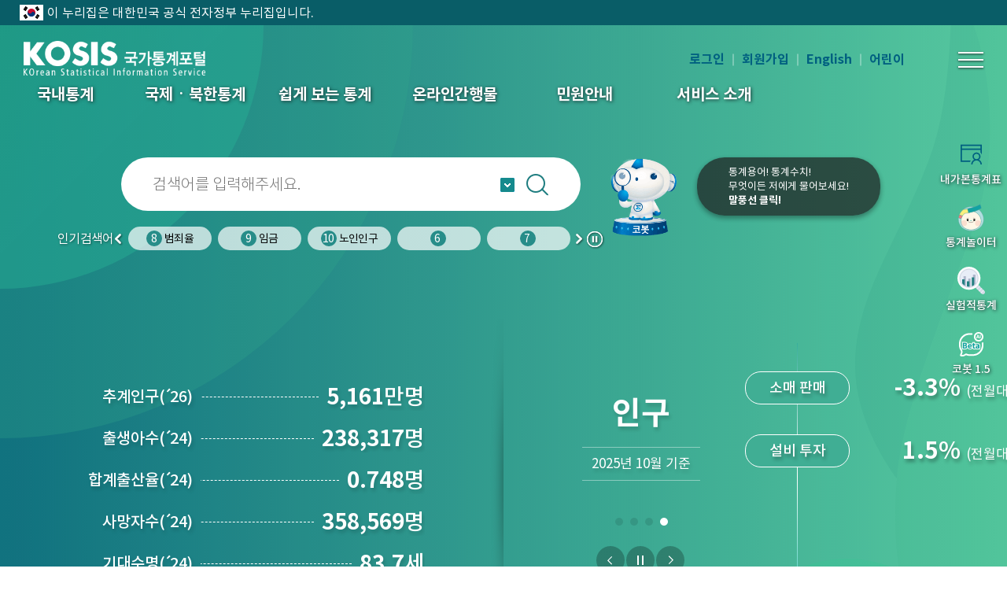

--- FILE ---
content_type: text/html;charset=utf-8
request_url: https://kosis.kr/index/index.do;jsessionid=EO19sjf0oOuSymuGyRxk779YtqXAlEuQbg72PRB6wca14iEPbCJ4naOpJagwhRyx.STAT_WAS1_servlet_engine1
body_size: 130099
content:






















<!-- SSO 적용 START -->




<!-- SSO 적용 END -->


<!DOCTYPE HTML>
<html lang="ko">
<head>
<meta charset="utf-8">
<meta http-equiv="X-UA-Compatible" content="IE=edge">
<meta name="description" content="코시스, 국가데이터처가 제공하는 원스톱 통계 서비스, 국가승인통계, 국제통계, 북한통계, e-지방지표, 통계시각화콘텐츠, 온라인간행물 등 제공" />
<meta name="viewport" content="width=device-width, initial-scale=1">
<title>KOSIS 국가통계포털</title>

	<link rel="stylesheet" media="all" type="text/css" href="/ext/newKosis/font/noto/font.css?ver=1.0"/>
	
	<link rel="stylesheet" href="/ext/newKosis/css/main.css?ver=2.4"/>
	
	
	<!-- 레이어팝업-->
	<link rel="stylesheet" href="/ext/newKosis/css/popup.css?ver=1.0"/>

	<script type="text/javascript" src="/ext/js/jquery-1.12.0.min.js?ver=1.0"></script>
	<script type="text/javascript" src="/ext/newKosis/js/plug/jquery.nicescroll-3.7.6/jquery.nicescroll.min.js?ver=1.0"></script>
	<script type="text/javascript" src="/ext/newKosis/js/content.js?ver=1.2"></script>
	
	<!-- 인기검색어 slider css -->
	<link rel="stylesheet" type="text/css" href="/ext/newKosis/css/slick.css?ver=1.1" />
    <link rel="stylesheet" type="text/css" href="/ext/newKosis/css/slick-theme.css?ver=1.1" /> 
	
	<!-- 인기검색어 롤링 -->
	<script type="text/javascript" src="/ext/newKosis/js/slick.min.js?ver=1.1"></script>

<!-- chabot 외부망 사용 -->
<!--<script src="https://kosis.kr/chatbot/lvchatbot_plugin.js"></script>-->
	<script src="https://kosis.kr/chatbot/lvchatbot_lazy_plugin.js"></script>  
<!-- 	<script src="https://kosis.kr/chat_dev/lvchatbot_plugin.js"></script> -->

	<script type="text/javascript">
	/* 전역 변수 */
	var LoginServer = "https://kosis.kr";
	var context = "";
	var contextPath = '';		// 통합검색 사용

	$(document).ready(function() {
		
		//$(".menu#gnb>ul>li>ul").css("opacity", "0");

		// chabot 외부망 사용 sub
		/*
		$.ajax({
			type : "POST",
			url : "/index/checkLoginIp.do;jsessionid=YzolvxWMvNx4GCFkWu-NSbnZUAqUuHdEr_UbnA0L.esvwas3_S31",
			dataType : "json",
			async : false,
			success : function(data) {
				if (data.cnt > 0) {
					runIframeWindowChatbot({iconDivId:"chazri", recommendIconHide:false
						, onClickIconClose:function() {
							$("#chazri").hide();
							$("#botInQuick").removeClass(' hidden');
							$("#chazriIcon").removeClass(' hidden');
							sessionStorage.setItem('chatAt','N');
						}
					});
				}
			}
		}); 
		*/
		/*
			if(typeof runIframeWindowChatbot !=='undefined')
				runIframeWindowChatbot({iconDivId:"mainchazri", recommendIconHide:false, mainFrame:true});
		*/
		try{
			if(typeof runLazyChatbotLoad !=='undefined')
				runLazyChatbotLoad({ChatbotURL:"https://kosis.kr/chatbot",iconDivId:"mainchazri", recommendIconHide:false, mainFrame:true});
		}catch(e){
		}
	
		$("body").css("opacity", "1");
		GNB_AC();	//상단 메인
		$('[data-scroll="yes"]').niceScroll({autohidemode:false, cursorcolor: "grey", cursorwidth:'10px'});
		main_visual_left_AC();
		main_visual_right_AC();
		main_miniboard_AC();
		main_banner_AC();
		main_top_banner_AC();
		countdown();
		layout_scroll_AC();
		footer_select_AC();
		top_search_AC();
		GNB_Mobile_AC();
		slides();
		
		if ($("[data-skin='cal']").size() != 0) {
			setTimeout(function(){
				dataTime();
			},100);
		}

	 	$("#collection").val("ALL");

	 	//$("body").css("opacity", "1");

	    // 관심주제 설정한 주제에 대한 쿠키값
		var expdate = new Date();
		expdate.setTime(expdate.getTime() + 1000 * 3600 * 24 * 365);		// 365일
		setCookie("newKOSIS2020StatisCtgrSettingCookie_2", "A|B|C|D|E|F|G|H1|H2|I1|I2|J1|J2|K1|K2|L|M1|M2|N1|N2|O|P1|P2|Q|R|S1|S2|T|U|V", expdate);

		// 팝업 레이어.
		// var popupLayer = "";
		var popupLayer = "";
		if (popupLayer != "" ) {
			if (popUpLayerCookieChk()) {
				var top_color = "";
				var bottom_color = "";
				var imageName = "";
				var serverChk = "";

				// 서버작업공지 일 경우에 왼쪽에 붙도록 left 값 조정
				if (serverChk == "Y") {
					$('#pop_wrap').css('left','0px');
				}

				// 이미지사이즈 변경
				layerSizeModify(imageName);
				// 레이아웃의 상,하단 색상변경
				layerbgColorModify(top_color, bottom_color);
			 }
		}

		$.ajax({
			type : "POST",
			url : "/index/setLog.do;jsessionid=YzolvxWMvNx4GCFkWu-NSbnZUAqUuHdEr_UbnA0L.esvwas3_S31",
			data : {"strSystemName":"kosisIndex"},
			success : function(data) {
				//console.log("kosisIndex log");
			}
		});

		var filter = "mobile"
		var device = navigator.userAgent.toLowerCase();
		var deviceGubun = "";

		if (device.indexOf(filter) != -1) {
			deviceGubun = "m";
		} else {
			deviceGubun = "p";
		}

		if (deviceGubun == "m") {
			$.ajax({
				type : "POST",
				url : "/index/setMobLog.do;jsessionid=YzolvxWMvNx4GCFkWu-NSbnZUAqUuHdEr_UbnA0L.esvwas3_S31",
				data : {"strSystemName":"kosisIndex"},
				success : function(data) {
					//console.log("kosisIndex moblog");
				}
			});
		}
		/* 20240408 설문조사 function */
		/* 20250408 레이팝업으로 용도 변경 function  99999*/
		$('.surveyLayer .checkbox_zone input[type="checkbox"]').on('click',function(){
			if($(this).prop('checked')){
				$('.surveyLayer .checkbox_zone input[type="checkbox"]').prop('checked',false);
				$(this).prop('checked',true);
			}
		})
		
		var today = new Date();
		var popDate = today.getFullYear() + ""
		    + ( today.getMonth() > 8 ? (today.getMonth() + 1) : "0" + (today.getMonth()+1) ) + "" 
			+ ( today.getDate() > 9 ? today.getDate() : "0" + today.getDate() )
            + ( today.getHours() > 9 ? today.getHours() : "0" + today.getHours() )
            + ( today.getMinutes() > 9 ? today.getMinutes() : "0" + today.getMinutes() );
		
	    if (popDate > '202510241700' && popDate < '202510241900'){
	    	surveyCookieChk();
		}
	    
        $('.surveyLayer .close, .surveyLayer .submit, .surveyLayer .btn_close').click(function(){
			var expdate = new Date();
        	/*if($(".surveyLayer .checkbox_zone input").is(":checked")){
    			//내용 체크 o -> 로그 기록 and 일주일 열리지않음.
    				// ajax 실행.
    				var eventId = $(".checkbox_zone input:checked").attr('id');
    				var eventNm = $("label[for="+ eventId +"]").text();
    				eventNm = eventNm.split("(")[0];
    				eventId = eventId.split("survey")[1];
    				//alert(eventNm);
    				
   					$.ajax({ type: "POST"
   						   , url: contextPath + "/index/surveyLogAjax.do"
   						   , data: {"eventId":eventId,"eventNm":eventNm}
   					});
    				// 7일 적용
        			expdate.setTime(expdate.getTime() + 1000 * 3600 * 24 * 7);		// 7일
        			setCookie("surveyPopup", "checked", expdate);
        	}else{*/
    			//내용 체크 x
        		if($("#todayNone").is(":checked")){
            		//오늘하루 열지않기 체크 o -> 하루열지않기 적용
        			expdate.setTime(expdate.getTime() + 1000 * 3600 * 24);		// 1일
        			setCookie("surveyPopup", "checked", expdate);
            	}else{
            		//오늘하루 열지않기 체크 x -> 닫기만 적용.
            	}
    		//}
            $('.surveyLayer').fadeOut();
        	
        });
        /* 20250408 레이팝업으로 용도 변경 function  99999*/
        
	});
	// 메인에 사용 재정의
	var _fnCloseBot = function fnCloseBot() {
		$("#chazri").hide();
	}
	
	/* 20250408 레이팝업으로 용도 변경 function  99999*/
	function surveyCookieChk() {
		if (getCookie("surveyPopup") == "checked") {
            $('.surveyLayer').hide();
		}else{
			$('.surveyLayer').show();
		}
	}
	/* 20250408 레이팝업으로 용도 변경 function  99999*/
	
	</script>

	<script type="text/javascript">
	//20191101 - 레이어팝업 기능 개선으로 소스 수정(팝업레이어맵 추가)
	function popUpLayerShow() {
		// 2020년 개선사업에서 변경
		$('#popUpLayerForm').append(
			'<div id="pop_wrap">' +
				'<div class="pop_top_layer"><button style="border:0;background-color:rgba(0,0,0,0)" onclick="javascript:popUpLayerHide();"><img src="/ext/images/popup/popup_close.png;jsessionid=YzolvxWMvNx4GCFkWu-NSbnZUAqUuHdEr_UbnA0L.esvwas3_S31" alt="닫기"/><button></div>' +
				'<div class="pop_middle_layer" style="clear:both;"><img src="/ext/images/popup/" id="popupLayerImg" alt="" usemap="#popUpLayerMap" /></div>' +
				'<div class="pop_bottom_layer">' +
					'<label for="today-close">일주일 동안 창을 열지않기</label>  ' +
					'<input type="checkbox" id="today-close" name="chkbox" class="today" />' +
					'<label class="Hidden">닫기</label> ' +
					'<input type="image" onclick="javascript:popUpLayerTodayHide();" src="/ext/images/popup/btn_close.jpg;jsessionid=YzolvxWMvNx4GCFkWu-NSbnZUAqUuHdEr_UbnA0L.esvwas3_S31" alt="닫기" class="close" />' +
				'</div>' +
			'</div>'
		)

		//20150202 - 팝업레이어 기능 개선으로 인해 소스 수정.
		$('#popUpLayerForm').append(
			'<map name="popUpLayerMap" id="popUpLayerMap"> ' +
				
				
			'</map>'
		)
	}

	// eventHide() 는 닫기버튼을 눌를때 Div를 제거합니다.
	function popUpLayerHide() {
		$('#popUpLayerForm').remove();
	}

	// 쿠키 설정여부체크
	function popUpLayerCookieChk() {
		if (getCookie("popupLayer") != "checked") {
			popUpLayerShow();
			$("#popUpLayerForm").css("display","block");
			return true;
		} else {
			popUpLayerHide();
			return false;
		}
	}

	// first. 쿠키 설정
	function setCookie (name, value, expiredays) {
		var todayDate = new Date();
		todayDate.setDate (todayDate.getDate() + expiredays);
		document.cookie = name + "=" + escape( value ) + "; path=/; expires=" + todayDate.toGMTString() + "; SamSite=None; Secure;";
	}

	// second. 설정된 쿠기 가져오기
	function getCookie (name) {
		var nameOfCookie = name + "=";
		var x = 0;

		while (x <= document.cookie.length) {
			var y = (x + nameOfCookie.length);
			if (document.cookie.substring(x, y) == nameOfCookie) {
	    		if ((endOfCookie=document.cookie.indexOf(";", y)) == -1)
					endOfCookie = document.cookie.length;
				return unescape(document.cookie.substring(y, endOfCookie));
			}

			x = document.cookie.indexOf( " ", x ) + 1;
			if ( x == 0 )
				break;
		}

		return "";
	}

	// 오늘하루 보지 않음 체크여부에 따라 쿠키를 설정할것인지 아닌지를 결정합니다. #ff6633
	function popUpLayerTodayHide() {
		if ( $('#today-close').is(':checked') ) {
			setCookie("popupLayer", "checked", 7);
		}
		popUpLayerHide();
	}

	// 팝업 이미지 사이즈를 측정하여 상,하단 레이어 사이즈 변경. 이미지 적용시 및 불러올때 사용됨.
	function layerSizeModify(imgName) {
		var imgsize = new Image();
		imgsize.onload = function() {		// 이미지로딩이 완료가 되면
			var imgX = imgsize.width;

			if (imgX > 1) {
				$("#pop_wrap").css("width",imgX + "px");
				$(".pop_middle_layer").css("width", imgX + "px");
				$("#pop_wrap > .pop_top_layer").css("width",imgX + "px");
				$("#pop_wrap > .pop_bottom_layer").css("width",imgX + "px");
				$(".pop_bottom_layer > label").css("left", (imgX*0.1) + "px");
				$(".pop_bottom_layer > .today").css("left", (imgX*0.1 - 20) + "px");
			}
		};
	}

	//상, 하단 레이어 배경색 변경
	function layerbgColorModify(top, bottom) {
		$(".pop_top_layer").css("backgroundColor", top);
		$(".pop_bottom_layer").css("backgroundColor", bottom);
	}
	</script>
</head>


	







<!-- SSO 적용 END -->


























	


<!-- SSO 적용 START -->





<!-- SSO 적용 END -->


<!-- html 마크업 수정 후 -->
 
	<body data-layout="main">

<!-- // html 마크업 수정 후 -->
	
	<script type="text/javascript" src="/ext/js/common/commScript.js;jsessionid=YzolvxWMvNx4GCFkWu-NSbnZUAqUuHdEr_UbnA0L.esvwas3_S31?v2.2" ></script>
	<script type="text/javascript" src="/ext/js/common/linkScript.js;jsessionid=YzolvxWMvNx4GCFkWu-NSbnZUAqUuHdEr_UbnA0L.esvwas3_S31?v2.5" ></script>
	<script type="text/javascript" src="/ext/js/common/utilScript.js;jsessionid=YzolvxWMvNx4GCFkWu-NSbnZUAqUuHdEr_UbnA0L.esvwas3_S31?v1.1" ></script>
	<script type="text/javascript" src="/ext/js/search/ark.js;jsessionid=YzolvxWMvNx4GCFkWu-NSbnZUAqUuHdEr_UbnA0L.esvwas3_S31?v1.1"></script>
	<script type="text/javascript" src="/ext/js/search/search.js;jsessionid=YzolvxWMvNx4GCFkWu-NSbnZUAqUuHdEr_UbnA0L.esvwas3_S31?v1.3"></script>

	

	<link href="/ext/css/search2.css;jsessionid=YzolvxWMvNx4GCFkWu-NSbnZUAqUuHdEr_UbnA0L.esvwas3_S31?v4.0" media="all" rel="stylesheet">
	

<script type="text/javascript">
	
	$(document).ready(function(){
		
		//관심지표 쿠키값으로 선택된 메뉴 표시
		if("" == "") {
			$("#jpp_A").addClass("on");
		} else {
			 var expdate = new Date();
			 expdate.setTime(expdate.getTime() + 1000 * 3600 * 24 * 365); // 365일
			 setCookie("newKOSISMainJipyoSettingCookie", "", expdate);
			$("#jpp_").addClass("on");			
		}
		
		var currentUrl = location.href;
		var tmp = currentUrl = currentUrl.split("");
		
		$(".CUR_URL1").val(tmp[1]);
		
		$("#showPrint").bind("click", function(){

			$("#Cont").html();
			var popupUrl = "/common/ui/showPrint.do";
			var popupOpen = window.open(popupUrl,'print_pop','location=no,directories=no,resizable=no,status=yes,toolbar=no,scrollbars=yes,width=890,height=960,top=0,left=0');
			return false;
		});
		
		var contextPath =  "https";
    	contextPath = contextPath  + "://kosis.kr"; 
		
		/******************************************************************************************** 
		통계플랫폼 과에서 요청한 통합검색 로그 수집 기능
		동일 IP 혹은 SESSION을 기준으로 검색 결과를 확인하는 시간을 측정.
		기준은 검색 결과 외의 영역을 클릭하거나,  또 다른 검색을 실행할 때까지의 시간 측정,
		같은 사용자들이 검색한 결과의 시간들의 평균을 구하고 이를 토대로 연간 전체 검색에 소요하는 시간을 도출하는데 사용되는로그
		tn_weblog table 사용. 20240328 수집 시작, 2개월여 수집 후, 20240711 수집 기능 제거.
		필요시 주석 해제 하여 사용가능
		********************************************************************************************/
		/*
		$("#header>div>h1>a, #gnb a, #footer .menu a, #goSiteUl a").bind("click", function(){
			if(window.location.pathname == "/search/search.do"){
				var menuNm = this.innerText;
				var href = this.getAttribute("href");
				if(href == "#" || href == "/common/tech/gatePage.do" || href == "javascript:void(0)"){
					href = menuNm;
				}else{
					href = href.split("/").reverse();
					href = "/" + href[1] + "/" + href[0];
				}
				//alert(href);
				 $.ajax({ type: "POST"
					   , url: contextPath + "/search/insertWeblog.do"
					   , data: {"url":href, "menuNm":menuNm}
				});
			}
		});

		
		$("#quick a:first, #Quick3_2, #botInQuick").bind("click", function(){
			if(window.location.pathname == "/search/search.do"){
				var menuNm = this.innerText;
				$.ajax({ type: "POST"
					   , url: contextPath + "/search/insertWeblog.do"
					   , data: {"url":menuNm, "menuNm":menuNm}
				});
			}
		});
		*/
		
		/**********************
		 * 내가본통계표 Script Start
		 **********************/
		/* $("#Quick3").bind("click", function() {
			
			if ($("#quick div.MyStatsTable").attr("class").indexOf("hidden") >= 0) {

				$("#quick div.MyStatsTable").removeClass("hidden");
			} else {
				
				$("#quick div.MyStatsTable").addClass("hidden");
			}

			fnMyStatisTableListCreate();
			
			return false;
		}); */

//		$("ul#goSiteUl a").focus(function () {
//			$("#goSiteUl").removeClass("hidden");
//			return false;
//		});
		
// 		$(":not(ul#goSiteUl a)").focus(function () {
// 			$("#goSiteUl").addClass("hidden");
// 			return false;
// 		});
		
// 		$("ul#selColBox a").focus(function () {
// 			$("#selColBox").removeClass("hidden");
// 			return false;
// 		});
		
// 		$(":not(ul#selColBox a)").focus(function () {
// 			$("#selColBox").addClass("hidden");
// 			return false;
// 		});

		//인기검색어
		getPopkeyword();
		
		if($('.center').length > 0){
			setTimeout(function(){
				$('.center').slick('unslick');
				reSlides();
				$('.center').slick('setPosition');
			}, 500);
		}
		  
		var kosisBanner = "";
		if(kosisBanner !=""){
			if(bannerLayerCookieChk()){
				$("#kosisBanner").removeClass("Hidden");
				//bannerLayerShow();	
			}
		}
		
		$($.find("[id='All.M_03_04_10']")).hide();

		// 첫화면 고정 쿠키 셋팅 관련
		var firstWindowCookie = getCookie("firstWindowChk");

		if (firstWindowCookie == "checked") {
			$("input:checkbox[id='firstWindow']").prop("checked",true)
		} else {
			$("input:checkbox[id='firstWindow']").prop("checked",false)
		}

		$("#firstWindow").change(function(){
			var expdate = new Date();
			expdate.setTime(expdate.getTime() + 1000 * 3600 * 24 * 365);	// 365일
			
			if ($("#firstWindow").is(":checked")) {
			    setCookie("firstWindowChk", "checked", expdate);
			    fnStatisticsList('/statisticsList/statisticsListIndex.do', 'MT_ZTITLE', 'M_01_01', this);
			} else {
			    setCookie("firstWindowChk", "unchecked", expdate);
			}
		})

	});
	
	
	window.onload = function(){
		getPopkeyword();
	};
	
	
	//로그인
	function fnLogin(cur_url){
		var memberAuthReturnUrl = "";		//게시판에서 비로그인상태에서 실명인증 페이지에서 로그인시 리턴 URL 적용.
		if(fnLoginCechk()){		//로그인 여부 확인
			alert("로그인한 상태에서 접근할 수 없습니다.");
			return false;
		} else {
			if(memberAuthReturnUrl == ""){
				// return url을 파라미터로 가져오면.
				if(cur_url == "" || cur_url == null){
					var currentUrl = location.href;
					var tmp = currentUrl = currentUrl.split("kosis.kr");
					$(".CUR_URL1").val(tmp[1]);		//실명인증 페이지 외 로그인시 현재 URL
				}else{
					$(".CUR_URL1").val(cur_url);
				}
			}else{
				$(".CUR_URL1").val(memberAuthReturnUrl);		//실명인증 페이지에서의 로그인시 글쓰기 화면.				
			}			
			document.form_join.submit();
		}
	}

	//로그아웃
	function fnLogout() {
		if(fnLoginCechk()){		//로그인 여부 확인
			document.outForm.submit();
		}else{
			alert("로그인 후 이용 가능합니다.");
		}
	}

	//회원가입
	function fnMemberJoin() {
		if(fnLoginCechk()){
			alert("로그인한 상태에서 접근할 수 없습니다.");
			return false;
		} else {
			document.joinForm.submit();
		}
	}

	//회원정보 수정
	function fnMemberEditPage() {
		if(fnLoginCechk()){		//로그인 여부 확인
			document.editForm.submit();
		}else{
			alert("로그인 후 이용 가능합니다.");
		}
	}

	//회원탈퇴
	function fnMemberRemovePage() {
		if(fnLoginCechk()){		//로그인 여부 확인
			document.rmForm.submit();
		}else{
			alert("로그인 후 이용 가능합니다.");
		}
	}	
	
	//로그인된 상태라면 true를 리턴, 아니면 false를 리턴.
	function fnLoginCechk(){
		var userId = "";
		if(userId != ""){
			return true;
		}
		return false;
	}

	/* 비밀번호 재발급 */
	function fnPasswordReissued() {
		var name = "UserPWReissued";
		//var url  = "https://kosis.kr/oneid/cmmn/login/UserPWResissued.do";
		var url  = location.origin + "/oneid/cmmn/login/UserPWResissued.do";
		window.open(url, name,'width=800, height=550, menubar=no,location=no,status=no,toolbar=no,resizable=no');		
	}
	
	/* 아이디 찾기 */
	function fnSearchID() {
		var name = "UserIDSearch";
		//var url  = "https://kosis.kr/oneid/cmmn/login/UserIDSearchView.do";
		var url  = location.origin + "/oneid/cmmn/login/UserIDSearchView.do";
		window.open(url, name,'width=800, height=500, menubar=no,location=no,status=no,toolbar=no,resizable=no');
	}	
	
	/* 통계표보기 - 하이라이팅 추가(2021.01.20) */
	function generatorStatsLink(mode, orgId, tblId, tkmjId, tblNm) {
		$.ajax({
			dataType : 'json',
			type : 'POST',
			url : "/statHtml/selectCustomHighlightStr.do",
			async : false,
			data : {
				'orgId'  : orgId,
				'tblId'  : tblId,
				'tkmjId' : tkmjId
			},
			success : function(response,status){
				var highLightStr = response.highLightStr;
				//var url = "https://kosis.kr/statHtml/statHtml.do";
				var url = location.origin + "/statHtml/statHtml.do";
				var openWin = window.open("about:blank", "statHtml");
				var frm = document.createElement("form");
				frm.setAttribute("charset", "UTF-8");
				frm.setAttribute("method", "Post");
				frm.setAttribute("action", url);
				
				var field1 = document.createElement("input");	/* orgId */
				field1.setAttribute("type", "hidden");
				field1.setAttribute("name", "orgId");
				field1.setAttribute("value", orgId);
				frm.appendChild(field1);
				var field2 = document.createElement("input");	/* tblId */
				field2.setAttribute("type", "hidden");
				field2.setAttribute("name", "tblId");
				field2.setAttribute("value", tblId);
				frm.appendChild(field2);
				var field3 = document.createElement("input");	/* lang_mode */
				field3.setAttribute("type", "hidden");
				field3.setAttribute("name", "lang_mode");
				field3.setAttribute("value", "ko");
				frm.appendChild(field3);
				var field6 = document.createElement("input");	/* vw_cd */
				field6.setAttribute("type", "hidden");
				field6.setAttribute("name", "vw_cd");
				field6.setAttribute("value", "MT_ZTITLE");
				frm.appendChild(field6);

				if(mode == "out") {
			 		// 하이라이트 값이 없는 경우 markType="" 처리
			 		// && (tblId != 'DT_11702_N101' && tblId != 'DT_11702_N001' && tblId != 'DT_11702_N018' && tblId != 'DT_1B34E01')
			 		if(highLightStr.length > 0 ){
			 			var field4 = document.createElement("input");	/* markType */
						field4.setAttribute("type", "hidden");
						field4.setAttribute("name", "markType");
						field4.setAttribute("value", "C");
						frm.appendChild(field4);
						var field5 = document.createElement("input");	/* highLightStr */
						field5.setAttribute("type", "hidden");
						field5.setAttribute("name", "highLightStr");
						field5.setAttribute("value", highLightStr);
						frm.appendChild(field5);
			 		}
			 		document.body.appendChild(frm);
					frm.target = "statHtml";
					frm.submit();
			 	}

				fnKosisMyViewStatisTable (orgId, tblId, tblNm);
			},
			error : function(error){
				// 에러처리
				//alert( "<pivot:msg code="fail.common.msg"/>" );
			} 
		});
	}
	
	/* 보도자료보기 */
	function mainNewsLink(newsId) {
		$.ajax({
			type : "POST",
			url : context+'/index/getPortalNewsInfo.do',
			dataType : "json",
			data : { newsId : newsId  },
		    xhrFields : { withCredentials : true },
			success : function(data) {
				console.log(data);
				window.open(escapeUrlHtml(decodeURIComponent(data.resultNewsInfo.newsurl)), "newsPop", "");
			}
		});
	}
	
	// url 보도자료보기
	function mainNewsLinkUrl(newsUrl) {
		window.open(escapeUrlHtml(decodeURIComponent(newsUrl)), "newsPop", "");
	}
		
	/* 관심지표설정 선택 : 등록되어 있는 주제 리스트 보기*/
	function mainJipyoSelect() {
		var jipyoPop = $('[data-skin="jipyo-pop"]');
		if(jipyoPop.is(":hidden")) jipyoPop.show();
        else jipyoPop.hide();
		if($('body[data-layout="main"] #visual [data-skin="jipyo-pop"]>.midd>ul>li').length > 5){
            jipyoPop.find('[data-scroll="yes"]').niceScroll({autohidemode:false,cursorcolor: "grey",cursorwidth:'10px'});
		    jipyoPop.find('[data-scroll="yes"]').getNiceScroll().resize();	
        }
	}
	
	function mainJipyoPopClose() {
		$("#jipyo-pop").hide();
	}
	
	/* 관심지표설정 및 데이터 조회   */
	function portalMainChange(objId) {
		var expdate = new Date();
		expdate.setTime(expdate.getTime() + 1000 * 3600 * 24 * 365); // 365일
		
		setCookie("newKOSISMainJipyoSettingCookie", objId, expdate);
		
		var context = "";
		$.ajax({
			type : "POST",
			url : context+'/index/getPortalMainInfoA.do',
			dataType : "json",
			data : { listId : objId  },
		    xhrFields : { withCredentials : true },
			success : function(data) {
				$('#visual > .midd > .l>.midd').html("");
				
				var tmp1 = "";
				var tmp2 = "";
				for(var i = 0; i<data.resultMainInfoA.length; i++){
					tmp1 += "<span class=\"line\">";
					tmp1 += "<span>";
					tmp1 += "    <strong data-js=\"link_tool\" tabindex=\"0\">";
					tmp1 += escapeHtml(data.resultMainInfoA[i].jipyoNm)+"<span style='letter-spacing:-3px;'>(´</span>"+data.resultMainInfoA[i].prdDe+")";
						if(data.resultMainInfoA[i].newsLink == null ){
							tmp1 += "    <span class=\"link_tool one\">";
							tmp1 += "<a href=\"javascript:tblLinkUrl('"+data.resultMainInfoA[i].orgId+"','"+data.resultMainInfoA[i].tblId+"','"+data.resultMainInfoA[i].vStatJipyoId+"')\"><span>통계표</span></a>";
						}
						else{
							tmp1 += "    <span class=\"link_tool\">";
							tmp1 += "<a href=\"javascript:tblLinkUrl('"+data.resultMainInfoA[i].orgId+"','"+data.resultMainInfoA[i].tblId+"','"+data.resultMainInfoA[i].vStatJipyoId+"')\"><span>통계표</span></a>";
							tmp1 += "<a href=\"javascript:mainNewsLinkUrl('"+data.resultMainInfoA[i].newsLink+"')\"><span>보도자료</span></a>";
						}	
                    tmp1 += "        </span>"; 
                   	tmp1 += "    </strong>";
                    tmp1 += "<span><em><i data-skin=\"count\">"+data.resultMainInfoA[i].valString+"</i><span>"+fnIsNullToStr(data.resultMainInfoA[i].unitNm)+"</span></em></span>";
                    tmp1 += "</span>";
                    tmp1 += "</span>";
				}
				for(var i = 0;i<(5-data.resultMainInfoA.length);i++){
					tmp2 += "<span class=\"line\">";
					tmp2 += "<span>";
					tmp2 += "    <strong data-js=\"link_tool\" tabindex=\"0\">&nbsp;";
					tmp2 += "       <span class=\"link_tool\">";
					tmp2 += "       </span>"; 
					tmp2 += "    </strong>";
					tmp2 += "    <span></span>";
					tmp2 += "</span>";
                    tmp2 += "</span>";
				}
				$('#visual > .midd > .l>.midd').append(tmp1+tmp2);
				main_visual_left_AC();
				
				//관심지표선택화면
				$('[data-skin="jipyo-pop"]').hide();
				$('[data-skin="jipyo-pop"]>.midd>ul>li').removeClass("on");
				$("#jpp_"+objId).addClass("on");
			}
		});
	}
	
	function escapeHtml(str) {
		return str.replace("&apos;","'");
	}
	function escapeUrlHtml(str) {
		return str.replace(/&amp;/gi,"&");
	}
	
	function bannerLayerShow(){
		$('#popUpLayerForm').append(
			'<div id="pop_wrap">' +
				'<div class="pop_top_layer"><button style="border:0;background-color:rgba(0,0,0,0)" onclick="javascript:kosisBannerHide();"><img src="/ext/images/popup/popup_close.png;jsessionid=YzolvxWMvNx4GCFkWu-NSbnZUAqUuHdEr_UbnA0L.esvwas3_S31" alt="닫기"/></button></div>' +
				
				
				    '<div class="pop_middle_layer" style="clear:both;"><img src="/ext/images/popup/" id="popupLayerImg" alt="" usemap="#popUpLayerMap" /></div>' +
				
				
				
				'<div class="pop_bottom_layer">' +
						'<input type="image" onclick="javascript:kosisBannerHide();" src="/ext/images/popup/btn_close.jpg;jsessionid=YzolvxWMvNx4GCFkWu-NSbnZUAqUuHdEr_UbnA0L.esvwas3_S31" alt="닫기" class="close" />' + 
				'</div>' +
			'</div>'  
		) 
		//20150202 - 팝업레이어 기능 개선으로 인해 소스 수정. 
		$('#popUpLayerForm').append(
			'<map name="popUpLayerMap" id="popUpLayerMap"> ' +
				
				
			'</map>'
		)
	}
	
	 
	 function newBannerLayerShow(imgAlt, imagename, imagelink1, imagelink2, imagelink3, imagemap1, imagemap2, imagemap3, subject){
	  $('#popUpLayerForm').empty();
	  if(imgAlt != null){
	   $('#popUpLayerForm').append(
	    '<div id="pop_wrap">' +
	     '<div class="pop_top_layer"><button style="border:0;background-color:rgba(0,0,0,0)" onclick="javascript:kosisBannerHide();"><img src="/ext/images/popup/popup_close.png;jsessionid=YzolvxWMvNx4GCFkWu-NSbnZUAqUuHdEr_UbnA0L.esvwas3_S31" alt="닫기"/></button></div>' +
	     '<div class="pop_middle_layer" style="clear:both;"><img src="/ext/images/popup/'+imagename+'" id="popupLayerImg" alt="'+imgAlt+'" usemap="#popUpLayerMap" /></div>' +
	     '<div class="pop_bottom_layer">' +
	     '<input type="image" onclick="javascript:kosisBannerHide();" src="/ext/images/popup/btn_close.jpg;jsessionid=YzolvxWMvNx4GCFkWu-NSbnZUAqUuHdEr_UbnA0L.esvwas3_S31" alt="닫기" class="close" />' + 
	     '</div>' +
	    '</div>'  
	   ) 
	  }else{
	   $('#popUpLayerForm').append(
	    '<div id="pop_wrap">' +
	     '<div class="pop_top_layer"><button style="border:0;background-color:rgba(0,0,0,0)" onclick="javascript:kosisBannerHide();"><img src="/ext/images/popup/popup_close.png;jsessionid=YzolvxWMvNx4GCFkWu-NSbnZUAqUuHdEr_UbnA0L.esvwas3_S31" alt="닫기"/></button></div>' +
	        '<div class="pop_middle_layer" style="clear:both;"><img src="/ext/images/popup/'+imagename+'" id="popupLayerImg" alt="'+subject+'" usemap="#popUpLayerMap" /></div>' +
	        '<div class="pop_bottom_layer">' +
	     '<input type="image" onclick="javascript:kosisBannerHide();" src="/ext/images/popup/btn_close.jpg;jsessionid=YzolvxWMvNx4GCFkWu-NSbnZUAqUuHdEr_UbnA0L.esvwas3_S31" alt="닫기" class="close" />' + 
	    '</div>' +
	   '</div>'
	   )
	  };
	  //20150202 - 팝업레이어 기능 개선으로 인해 소스 수정.
	  $('#popUpLayerForm').append(
	   '<map name="popUpLayerMap" id="popUpLayerMap"> '
	  )
	  if(imagelink1 != null){
	   $('#popUpLayerMap').append(
	    '<area shape="rect" coords="'+imagemap1+'" href="'+imagelink1+'" alt="새창으로 바로가기" target="_blank"/> '
	   )
	  }
	  if(imagelink2 != null){
	   $('#popUpLayerMap').append(
	    '<area shape="rect" coords="'+imagemap2+'" href="'+imagelink2+'" alt="새창으로 바로가기" target="_blank"/> '
	   )
	  }
	  if(imagelink3 != null){
	   $('#popUpLayerMap').append(
	    '<area shape="rect" coords="'+imagemap3+'" href="'+imagelink3+'" alt="새창으로 바로가기" target="_blank"/> '
	   )	   
	  }
	  $('#popUpLayerForm').append(
	   '</map>'
	  )  
	 }
	 
	function kosisBannerOpen(idx,top_color,bottom_color,imageName,serverChk,imgAlt, imagelink1, imagelink2, imagelink3, imagemap1, imagemap2, imagemap3, subject){
		$("#popUpLayerForm_bg").show();
		$("html,body").css({"overflow":"hidden","height":"100%"});

		if($('#popUpLayerForm').is(":hidden")) {
			//$(".kosis_banner").slideUp(200);
			//document.cookie = "stateBannerLayer"+idx+ "=Y; path=/;";
			
			newBannerLayerShow(imgAlt, imageName, imagelink1, imagelink2, imagelink3, imagemap1, imagemap2, imagemap3, subject);
			$('#popUpLayerForm').show();	
				 
			var top_color = top_color;
			var bottom_color = bottom_color;
			var imageName = imageName;
			var serverChk = serverChk;
	
			//서버작업공지 일 경우에 왼쪽에 붙도록 left 값 조정
			if(serverChk == "Y"){
				$('#pop_wrap').css('left','0px');
			}
			
			//이미지사이즈 변경
			bannerLayerSizeModify(imageName);
			//레이아웃의 상,하단 색상변경
			bannerLayerbgColorModify(top_color,bottom_color);
		}
	}
	
	// 쿠키 설정여부체크
	function bannerLayerCookieChk(){
		//현재브라우저 유지 체크
		if ( getCookie("stateBannerLayer") != "Y" ) {
			if ( getCookie("bannerLayer") != "checked" ) {
				return true;
			}else{
				$(".kosis_banner").slideUp(200);
				kosisBannerHide();
				return false;
			}
		} else {
			return false;
		}
	}
	
	function kosisBannerHide() {
		$("#popUpLayerForm_bg").hide();
		$("html,body").css({"overflow":"auto","height":"100%"});

		$('#popUpLayerForm').hide();
		
		$("#kosisBanner").show();
	}

	function bannerLayerSizeModify(imgName){
		var imgsize = new Image();		
		imgsize.onload = function(){  // 이미지로딩이 완료가 되면
			var imgX = imgsize.width;
			if(imgX > 1){
				$("#pop_wrap").css("width",imgX + "px");
				$(".pop_middle_layer").css("width", imgX + "px");
				$("#pop_wrap > .pop_top_layer").css("width",imgX + "px");
				$("#pop_wrap > .pop_bottom_layer").css("width",imgX + "px");
				$(".pop_bottom_layer > label").css("left", (imgX*0.1) + "px");
				$(".pop_bottom_layer > .today").css("left", (imgX*0.1 - 20) + "px");
			}		
		};
	}
	
	//상, 하단 레이어 배경색 변경
	function bannerLayerbgColorModify(top, bottom){
		$(".pop_top_layer").css("backgroundColor",top);
		$(".pop_bottom_layer").css("backgroundColor",bottom);
	}
	
  	function bannerBtnClose() {
  		
  		if ( $('input:radio[id=today-close]').is(':checked') ){
			var expdate = new Date();
			expdate.setHours(23,59,59,999);
		    setCookie( "bannerLayer", "checked" , expdate );
		}else if($('input:radio[id=close]').is(':checked')){
			var expdate = new Date();
			expdate.setTime(expdate.getTime() + 1000 * 3600 * 24 * 14); // 14일
		    setCookie( "bannerLayer", "checked" , expdate );
		}
		
		document.cookie = "stateBannerLayer" + "=Y; path=/;";
		$(".kosis_banner").slideUp(200);
	}
  	
    //주제관리 1,2 통계표바로가기
	function tblLinkUrl(orgId, tblId, statId ) {    	
	    //var url = 'https://kosis.kr/statHtml/statHtml.do?orgId='+orgId+'&tblId='+tblId+'&docId='+statId+'&markType=M';
	    var url = contextPath+'/statHtml/statHtml.do?orgId='+orgId+'&tblId='+tblId+'&docId='+statId+'&markType=M';
	    window.open(url, "statHtml","");
	}
</script>


<!-- html 마크업 수정 전 -->

<!-- 	<body data-layout="main"> -->

<!-- // html 마크업 수정 전 -->
		
<!-- 팝업 -->
<div id="popUpLayerForm_bg"></div>
<div id="popUpLayerForm"></div>
<!-- // 팝업 -->  

<!-- Skip S -->
<div id="skip">		
	<a href="#gnb">상단메뉴 바로가기</a>
	<!-- 국내통계, 국제, 북한통계 제외하고 본문 바로가기 contnet-group에 가도록 수정 -->              
	
		
			<a href="#main_layout">본문 바로가기</a>
		        
		
		        	
	
</div>
<!-- Skip E -->
<div class="nurizip">
    <span>이 누리집은 대한민국 공식 전자정부 누리집입니다.</span>
</div>
 
<div id="kosisBanner" class="kosis_banner Hidden">
	<div class="banner_content purple">
		<div class="move">
			<ul>
				
			</ul>
		</div>
		<div class="control">
			<div class="banner_control">
				<span>1/0</span>
				<a href="javascript:void(0)"  class="btn_prev"><span>이전</span></a>
				<a href="javascript:void(0)"  class="btn_next"><span>다음</span></a>
				<a href="javascript:void(0)"  class="btn_stop"><span>정지</span></a>
				<a href="javascript:void(0)"  class="btn_play" style="display: none;"><span>재생</span></a>
			</div>
			<div class="date_control">
				<div class="today_chkbox">
					<input type="radio" id="today-close" name="chkbox" value="day1">
					<label for="today-close">하루 동안 열지않기</label>
				</div>
				<div class="close_chkbox">
					<input type="radio" id="close" name="chkbox" value="day2">
					<label for="close">다시 열지않기</label>
				</div>
				<button type="button" class="banner_close" onclick="javascript:bannerBtnClose();">팝업닫기</button>
			</div>
		</div>
	</div>
</div> 	

<div id="wrap">
	
		<form id="searchForm" name="searchForm" action="/search/search.do;jsessionid=YzolvxWMvNx4GCFkWu-NSbnZUAqUuHdEr_UbnA0L.esvwas3_S31" method="post">
			<input type="hidden" id="query" name="query" value=""/>
			<input type="hidden" id="statIdList"	name="statIdList"	value="" />
			<input type="hidden" id="collection" name="collection" value="ALL" />
			<input type="hidden" id="detailTempQuery" name="detailTempQuery" value="" />
			<input type="hidden" id="resultCount" name="resultCount" value="3" />
			<input type="hidden" id="startDate" name="startDate" value="" />
			<input type="hidden" id="endDate" name="endDate" value="" />
			<input type="hidden" id="startYear" name="startYear" value="" />
			<input type="hidden" id="endYear" name="endYear" value="" />
			<input type="hidden" id="ts_title"	name="ts_title"	value="N" />
			<input type="hidden" id="ts_content"	name="ts_content"	value="N" />
			<input type="hidden" id="ts_location"	name="ts_location"	value="N" />
			<input type="hidden" id="ts_item01"	name="ts_item01"	value="N" />
			<input type="hidden" id="ts_item02"	name="ts_item02"	value="N" />
			<input type="hidden" id="ts_item03"	name="ts_item03"	value="N" />
			<input type="hidden" id="ts_all"	name="ts_all"	value="Y" />
			
			<!-- 2021국가통계포털 개선사업 통합 검색관련 파라미터 추가  2021.02.21 장성현-->
			<input type="hidden" id="orgAll" name="orgAll" value="" />
			<input type="hidden" id="stateAdmin" name="stateAdmin" value="" />
			<input type="hidden" id="localGov" name="localGov" value="" />
			<input type="hidden" id="localGovD" name="localGovD" value="" />
			<input type="hidden" id="orgOther" name="orgOther" value="" />
			<input type="hidden" id="detailViewStatus" name="detailViewStatus" value="" />
			<input type="hidden" id="gbn" name="gbn" value="" />
			
			<input type="hidden" id="reQuery" name="reQuery" value="" />
			<input type="hidden" id="reSearchYn" name="reSearchYn" value="N" />
			<input type="hidden" id="a7" name="a7" value="N" />
		</form>
	

	<form id="fileDownForm" name="fileDownForm" action="/cmm/fms/FileDown.do;jsessionid=YzolvxWMvNx4GCFkWu-NSbnZUAqUuHdEr_UbnA0L.esvwas3_S31" >
		<input type="hidden" id="atchFileId" name="atchFileId" value=""/>
		<input type="hidden" id="sotreType" name="sotreType" value=""/>
		<input type="hidden" id="streFileNm" name="streFileNm" value="streFileNm"/>
	</form>

	<div id="topbg">
		<div class="bg"></div>
		<div class="bg2"></div>
	</div>   

	<!-- Header S -->
	<div id="header">
		<div class="layout">
			<h1><a href="/index/index.do;jsessionid=YzolvxWMvNx4GCFkWu-NSbnZUAqUuHdEr_UbnA0L.esvwas3_S31"><img src="/ext/newKosis/img/layout/logo.png" alt="KOSIS 국가통계포털- KOrean Statistical Information Service"></a></h1>
				<!-- <p class="slogan">다시 대한민국! 새로운 국민의 나라</p> -->

			<div class="menu" id="gnb">
				<ul>
								<li><a id="GNB.M_01" href="javascript:void(0)" onclick="javascript:fnStatisticsList('/statisticsList/statisticsListIndex.do', 'MT_ZTITLE', 'M_01_01', this); return false;"><span>국내통계</span></a>
				<ul>
					<li ><a id="GNB.M_01_01" href="javascript:void(0)"  onclick="javascript:fnStatisticsList('/statisticsList/statisticsListIndex.do', 'MT_ZTITLE', 'M_01_01', this); return false;" ><span>주제별 통계</span></a></li>
					<li ><a id="GNB.M_01_02" href="javascript:void(0)"  onclick="javascript:fnStatisticsList('/statisticsList/statisticsListIndex.do', 'MT_OTITLE', 'M_01_02', this); return false;" ><span>기관별 통계</span></a></li>
					<li ><a id="GNB.M_01_03" href="javascript:void(0)"  onclick="javascript:fnStatisticsList('/statisticsList/statisticsListIndex.do', 'MT_GTITLE01', 'M_01_03_01', this); return false;" ><span>e-지방지표(통계표)</span></a></li>
					<li ><a id="GNB.M_01_05" href="javascript:void(0)"  onclick="javascript:fneRegionJipyo(); return false;"  target="_blank" class="newwindow" title=새창열림><span>e-지방지표(시각화)</span></a></li>
					<li ><a id="GNB.M_01_04" href="javascript:void(0)"  onclick="javascript:fnStatisticsList('/statisticsList/statisticsListIndex.do', 'MT_CHOSUN_TITLE', 'M_01_04_01', this); return false;" ><span>과거ㆍ중지통계</span></a></li>
					<li ><a id="GNB.M_01_06" href="javascript:void(0)"  onclick="javascript:experimentStatistical(); return false;"  target="_blank" class="newwindow" title=새창열림><span>실험적통계</span></a></li>
					</ul>
				</li>
				<li><a id="GNB.M_02" href="javascript:void(0)" onclick="javascript:fnStatisticsList('/statisticsList/statisticsListIndex.do', 'MT_RTITLE', 'M_02_01', this); return false;"><span>국제ㆍ북한통계</span></a>
				<ul>
					<li ><a id="GNB.M_02_01" href="javascript:void(0)"  onclick="javascript:fnStatisticsList('/statisticsList/statisticsListIndex.do', 'MT_RTITLE', 'M_02_01', this); return false;" ><span>국제통계</span></a></li>
					<li ><a id="GNB.M_02_03" href="javascript:void(0)"  onclick="javascript:fnPopupKoreaWorld(); return false;"  target="_blank" class="newwindow" title=새창열림><span>세계속의 한국</span></a></li>
					<li ><a id="GNB.M_02_04" href="javascript:void(0)"  onclick="javascript:fnStatisticsList('/statisticsList/statisticsListIndex.do', 'MT_RTITLE01', 'M_02_04', this); return false;" ><span>국제지역통계</span></a></li>
					<li ><a id="GNB.M_02_02" href="javascript:void(0)"  onclick="javascript:fnStatisticsList('/statisticsList/statisticsListIndex.do', 'MT_BUKHAN', 'M_02_02', this); return false;" ><span>북한통계</span></a></li>
					</ul>
				</li>
				<li><a id="GNB.M_03" href="http://kosis.kr/easyViewStatis/customStatisIndex.do?vwcd=MT_TM1_TITLE&menuId=M_03_01"><span>쉽게 보는 통계</span></a>
				<ul>
					<li ><a id="GNB.M_03_01" href="http://kosis.kr/easyViewStatis/customStatisIndex.do?vwcd=MT_TM1_TITLE&menuId=M_03_01"><span>대상별 접근</span></a></li>
					<li ><a id="GNB.M_03_02" href="http://kosis.kr/easyViewStatis/customStatisIndex.do?vwcd=MT_TM2_TITLE&menuId=M_03_02"><span>이슈별 접근</span></a></li>
					<li ><a id="GNB.M_03_04" href="http://kosis.kr/easyViewStatis/visualizationIndex.do"><span>통계시각화콘텐츠</span></a></li>
					</ul>
				</li>
				<li><a id="GNB.M_04" href="http://kosis.kr/publication/publicationThema.do"><span>온라인간행물</span></a>
				<ul>
					<li ><a id="GNB.M_04_01" href="http://kosis.kr/publication/publicationThema.do"><span>주제별</span></a></li>
					<li ><a id="GNB.M_04_02" href="http://kosis.kr/publication/publicationWord.do"><span>명칭별</span></a></li>
					<li ><a id="GNB.M_04_03" href="http://kosis.kr/publication/publicationStat.do"><span>기획간행물</span></a></li>
					</ul>
				</li>
				<li><a id="GNB.M_05" href="http://kosis.kr/civilComplaint/faqList.do"><span>민원안내</span></a>
				<ul>
					<li ><a id="GNB.M_05_01" href="http://kosis.kr/civilComplaint/faqList.do"><span>FAQ</span></a></li>
					<li ><a id="GNB.M_05_02" href="http://kosis.kr/civilComplaint/qnaList.do"><span>Q&amp;A</span></a></li>
					<li ><a id="GNB.M_05_03" href="http://kosis.kr/civilComplaint/kosisGuideIndex.do"><span>KOSIS 길라잡이</span></a></li>
					<li ><a id="GNB.M_05_04" href="http://kosis.kr/civilComplaint/siteRequestList.do"><span>홈페이지 개선의견</span></a></li>
					<li ><a id="GNB.M_05_05" href="http://kosis.kr/civilComplaint/kosisEduIndex.do"><span>찾아가는 KOSIS</span></a></li>
					</ul>
				</li>
				<li><a id="GNB.M_06" href="http://kosis.kr/serviceInfo/kosisIntroduce.do"><span>서비스 소개</span></a>
				<ul>
					<li ><a id="GNB.M_06_01" href="http://kosis.kr/serviceInfo/kosisIntroduce.do"><span>국가통계포털 소개</span></a></li>
					<li ><a id="GNB.M_06_02" href="http://kosis.kr/serviceInfo/statisInstitution.do"><span>국가통계현황</span></a></li>
					<li ><a id="GNB.M_06_03" href="http://kosis.kr/serviceInfo/statisPublicationList.do"><span>국가통계 공표일정</span></a></li>
					<li ><a id="GNB.M_06_04" href="http://kosis.kr/serviceInfo/noticeList.do"><span>새소식</span></a></li>
					<li ><a id="GNB.M_06_07" href="http://kosis.kr/serviceInfo/factCheckList.do"><span>팩트체크 서비스</span></a></li>
					<li ><a id="GNB.M_06_05" href="http://kosis.kr/serviceInfo/useGuide.do"><span>서비스정책</span></a></li>
					<li ><a id="GNB.M_06_06" href="http://kosis.kr/serviceInfo/openAPIGuide.do"><span>공유서비스<small>(OpenAPI)</small></span></a></li>
					</ul>
				</li>
                	
				
				</ul>   
			</div>

		

		<!-- search :s -->
		
		<!-- search :e -->

		<div id="etc">
			<ul>
				
					<li><a href="javascript:void(0)" onclick="javascript:fnLogin(); return false;"><span>로그인</span></a></li>
					<li><a href="javascript:void(0)" onclick="javascript:fnMemberJoin(); return false;"><span>회원가입</span></a></li>
					<li><a href="https://kosis.kr/eng" target="_blank" title="새창열림"><span>English</span></a></li>
					<li><a href="https://kosis.kr/edu" target="_blank" title="새창열림"><span>어린이</span></a></li>
					
					<li>
						<form name="form_join" method="post" action="https://kosis.kr/oneid/cmmn/login/LoginView.do" >
							<input type="hidden" id="SYS_CD1" 		name="SYS_CD" 		value="K" />
							<input type="hidden" id="CUR_URL1" 		name="CUR_URL" 		class="CUR_URL1"	value="https://kosis.kr/common/login/Login.do" />
							<input type="hidden" id="SYS_URL" 		name="SYS_URL" 		value="https://kosis.kr/common/login/Login.do" />
							<input type="hidden" id="SID_IP_ADDR1" 	name="SID_IP_ADDR" 	value="" />
							<input type="hidden" id="SSN_INFO"		name="SSN_INFO" 	value="" />
						</form>	

						<form name="joinForm" id="joinForm" method="post" action="https://kosis.kr/oneid/cmmn/login/MemberType.do" >
							<input type="hidden"  name="SYS_CD" 		value="K" />
							<input type="hidden"  name="CUR_URL" 		value="https://kosis.kr/common/login/Login.do" />
							<input type="hidden"  name="SYS_URL" 		value="https://kosis.kr/common/login/Login.do" />
							<input type="hidden"  name="SID_IP_ADDR" 	value="" />
							<input type="hidden"  name="SSN_INFO" 		value="" />		
						</form>
					</li>
				

				
				<li>
					<!--<form name="outForm" id="outForm" method="post" action="/oneid/cmmn/login/ActionLogout.do" >-->
					<form name="outForm" id="outForm" method="post" action="https://kosis.kr/oneid/cmmn/login/ssoActionLogout.do" >
						<input type="hidden" name="SYS_CD" 		value="K" />
						<input type="hidden" name="USR_SN" 		value="" />
						<input type="hidden" name="USR_ID" 		value="" />
						<input type="hidden" name="USR_PW" 		value="" />
						<input type="hidden" name="LOGIN_YN" 	value=""  />
						<input type="hidden" name="CUR_URL" 	class="CUR_URL"	 value="/index/index.do;jsessionid=YzolvxWMvNx4GCFkWu-NSbnZUAqUuHdEr_UbnA0L.esvwas3_S31" /> 
						<input type="hidden" name="SYS_URL" 	value="https://kosis.kr/common/login/Logout.do" />
						<input type="hidden" name="SID_IP_ADDR" value="" />
						<input type="hidden" name="SSN_INFO" 	value="" />
					</form>	

					<!-- EDIT -->
					<form name="editForm" id="editForm" method="post" action="https://kosis.kr/oneid/cmmn/login/GoToMemberPwChk.do" >
						<input type="hidden" name="SYS_CD"  value="K" />
						<input type="hidden" name="CUR_URL"  value="/index/index.do;jsessionid=YzolvxWMvNx4GCFkWu-NSbnZUAqUuHdEr_UbnA0L.esvwas3_S31" /> 
						<input type="hidden" name="SYS_URL"  value="https://kosis.kr/common/login/Login.do" />
						<input type="hidden" name="SID_IP_ADDR"  value="" />
						<input type="hidden" name="SSN_INFO"  value="" />
						<input type="hidden" name="USR_GUBUN"  value="" />   
						<input type="hidden" name="USR_SN"  value="" />
						<input type="hidden" name="LOGIN_YN"  value="" />
						<input type="hidden" name="USR_ID"  value="" />
					</form>			

					<!-- REMOVE -->
					<form id="rmForm" name="rmForm" method="post" action="https://kosis.kr/oneid/cmmn/login/GoToMemberDrop.do" >
						<input type="hidden"  name="LOGIN_YN"  value="" />
						<input type="hidden"  name="SYS_CD"  value="K" />
						<input type="hidden"  name="USR_ID"  value="" />
						<input type="hidden"  name="CUR_URL"  value="/index/index.do;jsessionid=YzolvxWMvNx4GCFkWu-NSbnZUAqUuHdEr_UbnA0L.esvwas3_S31" /> 
						<input type="hidden"  name="SYS_URL"  value="/common/login/RemoveUser.do;jsessionid=YzolvxWMvNx4GCFkWu-NSbnZUAqUuHdEr_UbnA0L.esvwas3_S31" />
						<input type="hidden"  name="SID_IP_ADDR"  value="" />
						<input type="hidden"  name="SSN_INFO"  value="null" />
						<input type="hidden"  name="USR_SN"  value="" />
					</form>	
				</li>	
			</ul>
		</div>
		
			
				<a href="#none" id="menuall" data-btn="all"><span>전체메뉴</span></a>	
					        	
			
			        	
		
		</div>
	</div>
	<!-- Header E -->

	<!-- 전체메뉴 :s -->
	<div id="sitemap">
		<div class="in">        	
			<div class="head">
				<strong>메뉴전체보기</strong>
			</div>
		<div class="midd">


			<a href="javascript:void(0)" class="deps_1"><span>1뎁스</span></a>
			<a href="javascript:void(0)" class="deps_2"><span>2뎁스</span></a>
				<div class="menu">
					<ul>
									<li><a id="All.M_01" href="javascript:void(0)" onclick="javascript:fnStatisticsList('/statisticsList/statisticsListIndex.do', 'MT_ZTITLE', 'M_01_01', this); return false;"><span>국내통계</span></a>
					<ul data-scroll='yes'>
						<li><a id="All.M_01_01" href="javascript:void(0)" onclick="javascript:fnStatisticsList('/statisticsList/statisticsListIndex.do', 'MT_ZTITLE', 'M_01_01', this); return false;"><span>주제별 통계</span></a><span class='firstbox'><label for='firstWindow'>첫화면 고정</label><input type='checkbox' id='firstWindow' name='chkbox' class='today' /></span></li>
						<li><a id="All.M_01_02" href="javascript:void(0)" onclick="javascript:fnStatisticsList('/statisticsList/statisticsListIndex.do', 'MT_OTITLE', 'M_01_02', this); return false;"><span>기관별 통계</span></a></li>
						<li><a id="All.M_01_03" href="javascript:void(0)" onclick="javascript:fnStatisticsList('/statisticsList/statisticsListIndex.do', 'MT_GTITLE01', 'M_01_03_01', this); return false;"><span>e-지방지표(통계표)</span></a>
							<ul>
								<li><a id="All.M_01_03_01" href="javascript:void(0)" onclick="javascript:fnStatisticsList('/statisticsList/statisticsListIndex.do', 'MT_GTITLE01', 'M_01_03_01', this); return false;"><span>주제별</span></a></li>
								<li><a id="All.M_01_03_02" href="javascript:void(0)" onclick="javascript:fnStatisticsList('/statisticsList/statisticsListIndex.do', 'MT_GTITLE02', 'M_01_03_02', this); return false;"><span>지역별</span></a></li>
								<li><a id="All.M_01_03_03" href="javascript:void(0)" onclick="javascript:fnStatisticsList('/statisticsList/statisticsListIndex.do', 'MT_GTITLE03', 'M_01_03_03', this); return false;"><span>테마별</span></a></li>
							</ul>
						</li>
						<li><a id="All.M_01_05" href="" target="_blank" onclick="javascript:fneRegionJipyo(); return false;" title=새창열림><span>e-지방지표(시각화)</span></a></li>
						<li><a id="All.M_01_04" href="javascript:void(0)" onclick="javascript:fnStatisticsList('/statisticsList/statisticsListIndex.do', 'MT_CHOSUN_TITLE', 'M_01_04_01', this); return false;"><span>과거ㆍ중지통계</span></a>
							<ul>
								<li><a id="All.M_01_04_01" href="javascript:void(0)" onclick="javascript:fnStatisticsList('/statisticsList/statisticsListIndex.do', 'MT_CHOSUN_TITLE', 'M_01_04_01', this); return false;"><span>광복이전통계</span></a></li>
								<li><a id="All.M_01_04_02" href="javascript:void(0)" onclick="javascript:fnStatisticsList('/statisticsList/statisticsListIndex.do', 'MT_HANKUK_TITLE', 'M_01_04_02', this); return false;"><span>대한민국통계연감</span></a></li>
								<li><a id="All.M_01_04_03" href="javascript:void(0)" onclick="javascript:fnStatisticsList('/statisticsList/statisticsListIndex.do', 'MT_STOP_TITLE', 'M_01_04_03', this); return false;"><span>작성중지통계</span></a></li>
							</ul>
						</li>
						<li><a id="All.M_01_06" href="" target="_blank" onclick="javascript:experimentStatistical(); return false;" title=새창열림><span>실험적통계</span></a></li>
					</ul>
			</li>
				<li><a id="All.M_02" href="javascript:void(0)" onclick="javascript:fnStatisticsList('/statisticsList/statisticsListIndex.do', 'MT_RTITLE', 'M_02_01', this); return false;"><span>국제ㆍ북한통계</span></a>
					<ul data-scroll='yes'>
						<li><a id="All.M_02_01" href="javascript:void(0)" onclick="javascript:fnStatisticsList('/statisticsList/statisticsListIndex.do', 'MT_RTITLE', 'M_02_01', this); return false;"><span>국제통계</span></a></li>
						<li><a id="All.M_02_03" href="" target="_blank" onclick="javascript:fnPopupKoreaWorld(); return false;" title=새창열림><span>세계속의 한국</span></a></li>
						<li><a id="All.M_02_04" href="javascript:void(0)" onclick="javascript:fnStatisticsList('/statisticsList/statisticsListIndex.do', 'MT_RTITLE01', 'M_02_04', this); return false;"><span>국제지역통계</span></a></li>
						<li><a id="All.M_02_02" href="javascript:void(0)" onclick="javascript:fnStatisticsList('/statisticsList/statisticsListIndex.do', 'MT_BUKHAN', 'M_02_02', this); return false;"><span>북한통계</span></a></li>
					</ul>
			</li>
				<li><a id="All.M_03" href="http://kosis.kr/easyViewStatis/customStatisIndex.do?vwcd=MT_TM1_TITLE&menuId=M_03_01"><span>쉽게 보는 통계</span></a>
					<ul data-scroll='yes'>
						<li><a id="All.M_03_01" href="http://kosis.kr/easyViewStatis/customStatisIndex.do?vwcd=MT_TM1_TITLE&menuId=M_03_01"><span>대상별 접근</span></a></li>
						<li><a id="All.M_03_02" href="http://kosis.kr/easyViewStatis/customStatisIndex.do?vwcd=MT_TM2_TITLE&menuId=M_03_02"><span>이슈별 접근</span></a></li>
						<li><a id="All.M_03_04" href="http://kosis.kr/easyViewStatis/visualizationIndex.do"><span>통계시각화콘텐츠</span></a>
							<ul>
								<li><a id="All.M_03_04_01" href="" target="_blank" onclick="statPopupOpen('',''); return false;" title=새창열림><span>KOSIS 100대 지표</span></a></li>
								<li><a id="All.M_03_04_17" href="" target="_blank" onclick="javascript:fneRegionJipyo(); return false;" title=새창열림><span>e-지방지표(시각화)</span></a></li>
								<li><a id="All.M_03_04_03" href="" target="_blank" onclick="javascript:fnPopupPopulation(); return false;" title=새창열림><span>인구로 보는 대한민국</span></a></li>
								<li><a id="All.M_03_04_07" href="" target="_blank" onclick="javascript:fnPopupKoreaWorld(); return false;" title=새창열림><span>세계속의 한국</span></a></li>
								<li><a id="All.M_03_04_06" href="" target="_blank" onclick="javascript:fnPopupEconomyBoard(); return false;" title=새창열림><span>경제상황판</span></a></li>
								<li><a id="All.M_03_04_18" href="" target="_blank" onclick="javascript:fnPopupSocialStat(); return false;" title=새창열림><span>국민생활돋보기</span></a></li>
								<li><a id="All.M_03_04_19" href="" target="_blank" onclick="javascript:fnKosisEdu(); return false;" title=새창열림><span>통계놀이터</span></a></li>
								<li><a id="All.M_03_04_05" href="" target="_blank" onclick="javascript:fnPopupStatisPortrait(); return false;" title=새창열림><span>통계로 보는 자화상</span></a></li>
								<li><a id="All.M_03_04_16" href="http://kosis.kr/easyViewStatis/dynamicChartList.do"><span>세상을 그리는 통계</span></a></li>
								<li><a id="All.M_03_04_09" href="" target="_blank" onclick="javascript:fnPopupBubble(); return false;" title=새창열림><span>버블차트로 보는 통계</span></a></li>
								<li><a id="All.M_03_04_14" href="" target="_blank" onclick="javascript:fnPopupTimeTour(); return false;" title=새창열림><span>통계로 시간여행</span></a></li>
								<li><a id="All.M_03_04_04" href="" target="_blank" onclick="javascript:fnPopupmyPrice(); return false;" title=새창열림><span>나의 물가 체험하기</span></a></li>
								<li><a id="All.M_03_04_11" href="http://kosis.kr/easyViewStatis/webtoonList.do"><span>통계웹툰</span></a></li>
								<li><a id="All.M_03_04_13" href="http://kosis.kr/easyViewStatis/cardNewsList.do"><span>카드뉴스</span></a></li>
								<li><a id="All.M_03_04_08" href="" target="_blank" onclick="javascript:fnPopupBcc(); return false;" title=새창열림><span>경기순환시계</span></a></li>
								<li><a id="All.M_03_04_12" href="http://kosis.kr/easyViewStatis/uccList.do"><span>내가 말하는 통계</span></a></li>
								<li><a id="All.M_03_04_02" href="" target="_blank" onclick="javascript:fnPopupManAndWoman(); return false;" title=새창열림><span>해·석·남·녀</span></a></li>
								<li><a id="All.M_03_04_10" href="" target="_blank" onclick="javascript:fnPopupStatisEduVideo(1); return false;" title=새창열림><span>통계교육동영상</span></a></li>
							</ul>
						</li>
					</ul>
			</li>
				<li><a id="All.M_04" href="http://kosis.kr/publication/publicationThema.do"><span>온라인간행물</span></a>
					<ul data-scroll='yes'>
						<li><a id="All.M_04_01" href="http://kosis.kr/publication/publicationThema.do"><span>주제별</span></a></li>
						<li><a id="All.M_04_02" href="http://kosis.kr/publication/publicationWord.do"><span>명칭별</span></a></li>
						<li><a id="All.M_04_03" href="http://kosis.kr/publication/publicationStat.do"><span>기획간행물</span></a></li>
					</ul>
			</li>
				<li><a id="All.M_05" href="http://kosis.kr/civilComplaint/faqList.do"><span>민원안내</span></a>
					<ul data-scroll='yes'>
						<li><a id="All.M_05_01" href="http://kosis.kr/civilComplaint/faqList.do"><span>FAQ</span></a></li>
						<li><a id="All.M_05_02" href="http://kosis.kr/civilComplaint/qnaList.do"><span>Q&amp;A</span></a></li>
						<li><a id="All.M_05_03" href="http://kosis.kr/civilComplaint/kosisGuideIndex.do"><span>KOSIS 길라잡이</span></a></li>
						<li><a id="All.M_05_04" href="http://kosis.kr/civilComplaint/siteRequestList.do"><span>홈페이지 개선의견</span></a></li>
						<li><a id="All.M_05_05" href="http://kosis.kr/civilComplaint/kosisEduIndex.do"><span>찾아가는 KOSIS</span></a>
							<ul>
								<li><a id="All.M_05_05_01" href="http://kosis.kr/civilComplaint/kosisEduIndex.do"><span>교육안내</span></a></li>
								<li><a id="All.M_05_05_02" href="http://kosis.kr/civilComplaint/kosisEduApply.do"><span>교육신청</span></a></li>
								<li><a id="All.M_05_05_03" href="http://kosis.kr/civilComplaint/kosisEduApplyConfirm.do"><span>신청확인</span></a></li>
							</ul>
						</li>
					</ul>
			</li>
				<li><a id="All.M_06" href="http://kosis.kr/serviceInfo/kosisIntroduce.do"><span>서비스 소개</span></a>
					<ul data-scroll='yes'>
						<li><a id="All.M_06_01" href="http://kosis.kr/serviceInfo/kosisIntroduce.do"><span>국가통계포털 소개</span></a>
							<ul>
								<li><a id="All.M_06_01_01" href="http://kosis.kr/serviceInfo/kosisIntroduce.do"><span>국가통계포털이란?</span></a></li>
								<li><a id="All.M_06_01_02" href="http://kosis.kr/serviceInfo/kosisHistory.do"><span>국가통계포털 연혁</span></a></li>
								<li><a id="All.M_06_01_03" href="http://kosis.kr/serviceInfo/kosisIntroduceMove.do"><span>KOSIS 소개 영상</span></a></li>
							</ul>
						</li>
						<li><a id="All.M_06_02" href="http://kosis.kr/serviceInfo/statisInstitution.do"><span>국가통계현황</span></a>
							<ul>
								<li><a id="All.M_06_02_01" href="http://kosis.kr/serviceInfo/statisInstitution.do"><span>국가통계제도</span></a></li>
								<li><a id="All.M_06_02_02" href="http://kosis.kr/serviceInfo/statisWriteStatus.do"><span>국내통계 작성현황</span></a></li>
							</ul>
						</li>
						<li><a id="All.M_06_03" href="http://kosis.kr/serviceInfo/statisPublicationList.do"><span>국가통계 공표일정</span></a></li>
						<li><a id="All.M_06_04" href="http://kosis.kr/serviceInfo/noticeList.do"><span>새소식</span></a>
							<ul>
								<li><a id="All.M_06_04_01" href="http://kosis.kr/serviceInfo/noticeList.do"><span>공지사항</span></a></li>
								<li><a id="All.M_06_04_02" href="http://kosis.kr/serviceInfo/newContrainDataList.do"><span>최근수록자료</span></a></li>
								<li><a id="All.M_06_04_03" href="" target="_blank" onclick="javascript:fnPressReleases(); return false;" title=새창열림><span>보도자료</span></a></li>
							</ul>
						</li>
						<li><a id="All.M_06_07" href="http://kosis.kr/serviceInfo/factCheckList.do"><span>팩트체크 서비스</span></a></li>
						<li><a id="All.M_06_05" href="http://kosis.kr/serviceInfo/useGuide.do"><span>서비스정책</span></a>
							<ul>
								<li><a id="All.M_06_05_01" href="http://kosis.kr/serviceInfo/useGuide.do"><span>통계정보 이용지침</span></a></li>
								<li><a id="All.M_06_05_02" href="http://kosis.kr/serviceInfo/useClause.do"><span>사이트 이용약관</span></a></li>
								<li><a id="All.M_06_05_03" href="http://kosis.kr/serviceInfo/applicationClause.do"><span>통계정보 활용약관</span></a></li>
								<li><a id="All.M_06_05_04" href="http://kosis.kr/serviceInfo/privacy_policy.do"><span>개인정보처리방침</span></a></li>
								<li><a id="All.M_06_05_05" href="http://kosis.kr/serviceInfo/emailCollectClause.do"><span>이메일무단수집거부</span></a></li>
							</ul>
						</li>
						<li><a id="All.M_06_06" href="http://kosis.kr/serviceInfo/openAPIGuide.do"><span>공유서비스<small>(OpenAPI)</small></span></a></li>
					</ul>
			</li>
				<li><a id="All.M_07" href="http://kosis.kr/multiStatNew/multiStatIndex.do"><span>복합통계표</span></a>
			</li>
				<li><a id="All.M_08" href="http://kosis.kr/myPage/myStatisList.do"><span>마이페이지</span></a>
					<ul data-scroll='yes'>
						<li><a id="All.M_08_01" href="http://kosis.kr/myPage/myStatisList.do"><span>나의 통계</span></a></li>
						<li><a id="All.M_08_02" href="http://kosis.kr/myPage/qnaList.do"><span>나의 질문/의견</span></a>
							<ul>
								<li><a id="All.M_08_02_01" href="http://kosis.kr/myPage/qnaList.do"><span>Q&amp;A</span></a></li>
								<li><a id="All.M_08_02_02" href="http://kosis.kr/myPage/siteRequestList.do"><span>홈페이지 개선의견</span></a></li>
							</ul>
						</li>
						<li><a id="All.M_08_03" href="" target="_blank" onclick="javascript:fnMemberEditPage();return false;" title=새창열림><span>회원정보수정</span></a></li>
						<li><a id="All.M_08_04" href="" target="_blank" onclick="javascript:fnMemberRemovePage();return false;" title=새창열림><span>회원탈퇴</span></a></li>
					</ul>
			</li>
				<li><a id="All.M_09" href="javascript:void(0)" onclick="javascript:fnLogin();return false;"><span>회원정보</span></a>
					<ul data-scroll='yes'>
						<li><a id="All.M_09_01" href="" target="_blank" onclick="javascript:fnLogin();return false;" title=새창열림><span>로그인</span></a></li>
						<li><a id="All.M_09_02" href="" target="_blank" onclick="javascript:fnMemberJoin();return false;" title=새창열림><span>회원가입</span></a></li>
						<li><a id="All.M_09_03" href="" target="_blank" onclick="javascript:fnSearchID();return false;" title=새창열림><span>아이디찾기</span></a></li>
						<li><a id="All.M_09_04" href="" target="_blank" onclick="javascript:fnPasswordReissued();return false;" title=새창열림><span>비밀번호 재발급</span></a></li>
					</ul>
			</li>
				<li><a id="All.M_10" href="javascript:void(0)" onclick="return false;"><span>관련사이트</span></a>
					<ul data-scroll='yes'>
						<li><a id="All.M_10_01" href="" target="_blank" onclick="popupWin('/common/tech/gatePage.do?pageid=meta','linkWin'); return false;" title=새창열림><span>통계설명자료</span></a></li>
						<li><a id="All.M_10_02" href="" target="_blank" onclick="popupWin('/common/tech/gatePage.do?pageid=openapi','linkWin'); return false;" title=새창열림><span>공유서비스</span></a></li>
						<li><a id="All.M_10_03" href="" target="_blank" onclick="popupWin('/common/tech/gatePage.do?pageid=mods','linkWin'); return false;" title=새창열림><span>국가데이터처홈페이지</span></a></li>
						<li><a id="All.M_10_04" href="" target="_blank" onclick="popupWin('/common/tech/gatePage.do?pageid=edu','linkWin'); return false;" title=새창열림><span>KOSIS 통계놀이터</span></a></li>
						<li><a id="All.M_10_05" href="" target="_blank" onclick="popupWin('/common/tech/gatePage.do?pageid=shi','linkWin'); return false;" title=새창열림><span>통계인재개발원 홈페이지</span></a></li>
						<li><a id="All.M_10_06" href="" target="_blank" onclick="popupWin('/common/tech/gatePage.do?pageid=sri','linkWin'); return false;" title=새창열림><span>국가통계연구원 홈페이지</span></a></li>
						<li><a id="All.M_10_07" href="" target="_blank" onclick="popupWin('/common/tech/gatePage.do?pageid=gis','linkWin'); return false;" title=새창열림><span>SGIS 통계지리정보서비스</span></a></li>
						<li><a id="All.M_10_08" href="" target="_blank" onclick="popupWin('/common/tech/gatePage.do?pageid=mdis','linkWin'); return false;" title=새창열림><span>MDIS 마이크로데이터</span></a></li>
						<li><a id="All.M_10_09" href="" target="_blank" onclick="popupWin('/common/tech/gatePage.do?pageid=index','linkWin'); return false;" title=새창열림><span>지표누리</span></a></li>
						<li><a id="All.M_10_10" href="" target="_blank" onclick="popupWin('/common/tech/gatePage.do?pageid=sdc','linkWin'); return false;" title=새창열림><span>SDC 통계데이터센터</span></a></li>
						<li><a id="All.M_10_11" href="" target="_blank" onclick="popupWin('/common/tech/gatePage.do?pageid=big','linkWin'); return false;" title=새창열림><span>빅데이터 활용</span></a></li>
						<li><a id="All.M_10_12" href="" target="_blank" onclick="popupWin('/common/tech/gatePage.do?pageid=bukhan','linkWin'); return false;" title=새창열림><span>북한통계</span></a></li>
						<li><a id="All.M_10_13" href="" target="_blank" onclick="popupWin('/common/tech/gatePage.do?pageid=kssc','linkWin'); return false;" title=새창열림><span>통계분류포털</span></a></li>
						<li><a id="All.M_10_14" href="" target="_blank" onclick="popupWin('/common/tech/gatePage.do?pageid=tong','linkWin'); return false;" title=새창열림><span>통그라미</span></a></li>
						<li><a id="All.M_10_15" href="" target="_blank" onclick="popupWin('/common/tech/gatePage.do?pageid=offer','linkWin'); return false;" title=새창열림><span>통계제공기관</span></a></li>
						<li><a id="All.M_10_16" href="" target="_blank" onclick="popupWin('/common/tech/gatePage.do?pageid=nsist','linkWin'); return false;" title=새창열림><span>통계DB통합관리시스템</span></a></li>
					</ul>
			</li>

					</ul>
				</div>
		</div>
		<!-- 모바일 root 하단메뉴 S -->
		<div class="foot">
			<ul>
				
					<li><a href="javascript:void(0)" onclick="javascript:fnLogin(); return false;"><span>로그인</span></a></li>
					<li><a href="javascript:void(0)" onclick="javascript:fnMemberJoin(); return false;"><span>회원가입</span></a></li>
				
				
				<li><a href="https://kosis.kr/eng" target="_blank" title="새창열림"><span>English</span></a></li>
				
			</ul>
		</div>
		<!-- 모바일 root 하단메뉴 E -->
		<a href="#" class="close"><span>닫기</span></a>
		</div>
	</div>
	<!-- 전체메뉴 :e -->	
	
	<!-- Side S -->

	<!-- Side E -->
	   
	<div id="quick" class="main_quick">
        <ul>
           <li><a href="#Quick3" data-btn="look" id="Quick3"><span>내가본통계표</span></a></li>
		   <li><a href="https://kosis.kr/edu" target="_blank" title="새창열림"><span>통계놀이터</span></a></li>
		   <li><a href="https://kosis.kr/statisticsList/experimentStatistical.do" target="_blank" title="새창열림"><span>실험적통계</span></a></li>
		   <!-- -->
		   <li><a href="https://ai.kosis.kr" target="_blank" title="새창열림"><span>코봇 1.5</span></a></li>
		   
        </ul>
        <!-- 내가 본 통계표 :s -->
        <div id="look">
           <div class="head">
              <strong>내가 본 통계표</strong>
              <span>최근 본 통계표 10개가 저장됩니다.</span>
           </div>
           <div class="midd">
              <ul>
              </ul>
           </div>
           <a href="#" class="close"><span>닫기</span></a>
        </div>
     </div>
		<div id="visual">	
			<div class="head">    
				<div class="in">
					
					<input id="seSearchQuery" name="seSearchQuery" type="text" value="" class="clearable" onKeypress="javascript:pressCheck((event), this);" placeholder="검색어를 입력해주세요." title="검색어를 입력해주세요."/>
					<label for="seSearchQuery" class="Hidden">검색어를 입력해주세요</label>
					<button id="arkDivHide" class="Btn_Box_Close" type="button" style="font-size:0;">자동완성 열기</button>						   
					<!-- 자동완성기능 S -->
					<!-- D: 자동완성기능 열기 버튼 선택시 아래 class에 Open 추가 -->
					<div class="AutoTitle" id="arkDiv" style="max-width: 736px; width:100%; z-index:200;margin-top: 33px;">
						<div class="AutoHead" id="arkHead">
							<button class="Btn_first_more" type="button" onclick="javascript:onConvert('rw');">첫단어 더보기</button>
							<button class="Btn_last_more Hidden" type="button" onclick="javascript:onConvert('fw');">끝단어 더보기</button>
							<button id="ArkBtnOff" class="Btn_Off" type="button" onclick="javascript:setArkOff();">자동완성 끄기</button>
							<button id="ArkBtnOn" class="Btn_Off" type="button" onclick="javascript:setArkOn();" style="display:none">자동완성 켜기</button>
						</div>
						<ul id="ark_content_list">
							<li><span style="color:#CC6633">자동 추천 기능</span>을 사용해보세요. <br> 검색어 입력시 자동으로 관련어를 추천합니다.</li>
						</ul>
					</div>
					<button id="arkDivShow" class="Btn_Box_Open" type="button" style="display:none;font-size:0;">자동완성 닫기</button>
					<!-- 자동완성기능 E -->
					<input id="autoSearchQuery" type="submit" onclick="javascript:doSearch()" value="검색" >
					<label for="autoSearchQuery" class="Hidden">검색</label>
					
				</div>
				<div class="tips">
                    <h4>인기검색어</h4>
                    <button type="button" tabindex="0" class="keyword_prev" value="이전">
						<span class="text_hidden">이전</span>
					</button>
					<ul id="mainPopKeyword" class="center">
						<li><a href="#" onclick="javascript:void(0);return false;"><i>1</i></a></li>
						<li><a href="#" onclick="javascript:void(0);return false;"><i>2</i></a></li>
						<li><a href="#" onclick="javascript:void(0);return false;"><i>3</i></a></li>
						<li><a href="#" onclick="javascript:void(0);return false;"><i>4</i></a></li>
						<li><a href="#" onclick="javascript:void(0);return false;"><i>5</i></a></li>
						<li><a href="#" onclick="javascript:void(0);return false;"><i>6</i></a></li>
						<li><a href="#" onclick="javascript:void(0);return false;"><i>7</i></a></li>
						<li><a href="#" onclick="javascript:void(0);return false;"><i>8</i></a></li>
						<li><a href="#" onclick="javascript:void(0);return false;"><i>9</i></a></li>
						<li><a href="#" onclick="javascript:void(0);return false;"><i>10</i></a></li>
					</ul>
					 <button type="button" class="keyword_next">
						<span class="text_hidden">다음</span>
				     </button>
					<div class="controler">
						<button type="button" tabindex="0" class="play_btn" style="display:none;"><span class="text_hidden">재생</span></button>
						<button type="button" tabindex="0" class="stop_btn"><span class="text_hidden">정지</span></button>
					</div>
				</div> 
			</div>
			<!-- 차즈리 :s -->
			<div id="mainchazri"></div>
			<!-- 20230727 챗봇에서 기능상 필요 없는거라고 해서 지움 탭 포커스 유실되는 현상 떄문에 
			<a href="#none" id="chazriIcon" class=" hidden"></a>
			-->
			<!-- 차즈리 :e -->
			<div class="midd">
				<!-- 반응형 화살표 -->
				<span class="mobile_hand visual_hand">오른쪽으로 스크롤하면 표 내용을 확인할수있습니다.</span>
				<!-- // 반응형 화살표 -->
				<div class="l">
					
					<div class="midd">
						
							<span class="line">
								<span>
									<strong data-js="link_tool" tabindex="0">
									추계인구<span style="letter-spacing:-3px;">(´</span>26)
									
										<span class="link_tool">
											<a href="javascript:tblLinkUrl('101','DT_1BPA002','8389')" title="새창열림"><span>통계표</span></a>                            
											<a href="javascript:mainNewsLinkUrl('https://mods.go.kr/board.es?mid=a10301010000&amp;bid=207&amp;act=view&amp;list_no=428476')" title="새창열림"><span>보도자료</span></a>		                                    
										</span> 
									
											                                
									</strong>
									<span><em><i data-skin="count">5,161</i><span>만명</span></em></span>
								</span>
							</span>
						
							<span class="line">
								<span>
									<strong data-js="link_tool" tabindex="0">
									출생아수<span style="letter-spacing:-3px;">(´</span>24)
									
										<span class="link_tool">
											<a href="javascript:tblLinkUrl('101','DT_1B8000F','4860')" title="새창열림"><span>통계표</span></a>                            
											<a href="javascript:mainNewsLinkUrl('https://mods.go.kr/board.es?mid=a10301020300&amp;bid=204&amp;act=view&amp;list_no=435209')" title="새창열림"><span>보도자료</span></a>		                                    
										</span> 
									
											                                
									</strong>
									<span><em><i data-skin="count">238,317</i><span>명</span></em></span>
								</span>
							</span>
						
							<span class="line">
								<span>
									<strong data-js="link_tool" tabindex="0">
									합계출산율<span style="letter-spacing:-3px;">(´</span>24)
									
										<span class="link_tool">
											<a href="javascript:tblLinkUrl('101','DT_1B8000F','8390')" title="새창열림"><span>통계표</span></a>                            
											<a href="javascript:mainNewsLinkUrl('https://mods.go.kr/board.es?mid=a10301020300&amp;bid=204&amp;act=view&amp;list_no=435209')" title="새창열림"><span>보도자료</span></a>		                                    
										</span> 
									
											                                
									</strong>
									<span><em><i data-skin="count">0.748</i><span>명</span></em></span>
								</span>
							</span>
						
							<span class="line">
								<span>
									<strong data-js="link_tool" tabindex="0">
									사망자수<span style="letter-spacing:-3px;">(´</span>24)
									
										<span class="link_tool">
											<a href="javascript:tblLinkUrl('101','DT_1B8000F','8391')" title="새창열림"><span>통계표</span></a>                            
											<a href="javascript:mainNewsLinkUrl('https://mods.go.kr/board.es?mid=a10301020300&amp;bid=204&amp;act=view&amp;list_no=435209')" title="새창열림"><span>보도자료</span></a>		                                    
										</span> 
									
											                                
									</strong>
									<span><em><i data-skin="count">358,569</i><span>명</span></em></span>
								</span>
							</span>
						
							<span class="line">
								<span>
									<strong data-js="link_tool" tabindex="0">
									기대수명<span style="letter-spacing:-3px;">(´</span>24)
									
										<span class="link_tool">
											<a href="javascript:tblLinkUrl('101','DT_1B41','8392')" title="새창열림"><span>통계표</span></a>                            
											<a href="javascript:mainNewsLinkUrl('https://mods.go.kr/board.es?mid=a10301060900&amp;bid=208&amp;act=view&amp;list_no=439533')" title="새창열림"><span>보도자료</span></a>		                                    
										</span> 
									
											                                
									</strong>
									<span><em><i data-skin="count">83.7</i><span>세</span></em></span>
								</span>
							</span>
						
						    
					</div>
					<!-- 2020.11.18 수정 :s -->
					<div class="jipyo-pop-box">
						<a href="javascript:mainJipyoSelect();" class="btn_mod" data-btn="jipyo-pop"><span>관심지표설정</span></a>
						<div data-skin="jipyo-pop" id="jipyo-pop">
							<div class="head">
								<strong>관심지표</strong>
							</div>
							<div class="midd" data-scroll="yes">
								<ul>
									
										<li id="jpp_A">
											<a href="javascript:;" onclick="portalMainChange('A');">
											
												
													인구
												
												
											
											</a>
										</li>
									
										<li id="jpp_B">
											<a href="javascript:;" onclick="portalMainChange('B');">
											
												
													사회일반
												
												
											
											</a>
										</li>
									
										<li id="jpp_C">
											<a href="javascript:;" onclick="portalMainChange('C');">
											
												
													범죄ㆍ안전
												
												
											
											</a>
										</li>
									
										<li id="jpp_D">
											<a href="javascript:;" onclick="portalMainChange('D');">
											
												
													소득ㆍ소비ㆍ자산
												
												
											
											</a>
										</li>
									
										<li id="jpp_E">
											<a href="javascript:;" onclick="portalMainChange('E');">
											
												
													보건
												
												
											
											</a>
										</li>
									    
								</ul>
							</div>
							<a href="javascript:mainJipyoPopClose();" class="close"><span>닫기</span></a>
						</div>
					</div>
					<!-- 2020.11.18 수정 :e -->
				</div>
				<div class="r"> 
					<div class="head">
						
							 
								<strong>고용</strong>  
								<span>
									
										2025년 12월 기준
										
									
								</span>		                    	
							
						
							
						
							
						
							 
								<strong>물가</strong>  
								<span>
									
										2025년 12월 기준
										
									
								</span>		                    	
							
						
							
						
							
						
							 
								<strong>산업</strong>  
								<span>
									
										2025년 11월 기준
										
									
								</span>		                    	
							
						
							
						
							
						
							 
								<strong>인구</strong>  
								<span>
									
										2025년 10월 기준
										
									
								</span>		                    	
							
						
							
						
							
						
						<div class="slide_control_box">
							<a href="javascript:void(0);" id="btnMainJipyoB1"><span>1</span></a>               
							<a href="javascript:void(0);" id="btnMainJipyoB2" class="on"><span>2</span></a>
							<a href="javascript:void(0);" id="btnMainJipyoB3"><span>3</span></a>
							<a href="javascript:void(0);" id="btnMainJipyoB4"><span>4</span></a>
						</div>
						<!-- <a href="javascript:void(0);" class="btn_left"><span>이전</span></a>
						<a href="javascript:void(0);" class="btn_right"><span>다음</span></a> -->
						<div class="button_box">
							<a href="javascript:void(0);" class="btn_left"><span>이전</span></a>
							<a href="javascript:void(0);" class="btn_stop none"><span>정지</span></a>
							<a href="javascript:void(0);" class="btn_play"><span>재생</span></a>
							<a href="javascript:void(0);" class="btn_right"><span>다음</span></a>
						</div>
					</div>
					<div class="midd">
						<ul>                            
							<li>
								<ul>
																		
										<li>
											<strong data-js="link_tool" tabindex="0">
												취업자수
												<span class="link_tool">												    
													<a href="javascript:tblLinkUrl('101','DT_1DA7001S','5152')" title="새창열림"><span>통계표</span></a>
														
															<a href="javascript:mainNewsLink('13099')" title="새창열림"><span>보도자료</span></a>
														
												</span>
											</strong>
											
												<span><i>28,209</i><span>천명</span></span>
											
											
											
											
										</li>
																		
										<li>
											<strong data-js="link_tool" tabindex="0">
												고용률
												<span class="link_tool">												    
													<a href="javascript:tblLinkUrl('101','DT_1DA7001S','5151')" title="새창열림"><span>통계표</span></a>
														
															<a href="javascript:mainNewsLink('13099')" title="새창열림"><span>보도자료</span></a>
														
												</span>
											</strong>
											
												<span><i>61.5</i><span>%</span></span>
											
											
											
											
										</li>
																		
										<li>
											<strong data-js="link_tool" tabindex="0">
												실업률
												<span class="link_tool">												    
													<a href="javascript:tblLinkUrl('101','DT_1DA7001S','5149')" title="새창열림"><span>통계표</span></a>
														
															<a href="javascript:mainNewsLink('13099')" title="새창열림"><span>보도자료</span></a>
														
												</span>
											</strong>
											
												<span><i>4.1</i><span>%</span></span>
											
											
											
											
										</li>
									
								</ul>
							</li>
							<li>
								<ul>
								
									<li class="r_txt">
										<strong data-js="link_tool" tabindex="0">
											소비자물가지수
											<span class="link_tool">
												<a href="javascript:tblLinkUrl('101','DT_1J22003','8397')" title="새창열림"><span>통계표</span></a>
												
													<a href="javascript:mainNewsLink('13095')"><span>보도자료</span></a>
													
											</span>
										</strong>
										
										
											<span>
												<i>2.3</i><span>%</span>
												<span class="mjpB_span">(전년동월대비)</span>
											</span>
										
										
										
									</li>
								
									<li class="r_txt">
										<strong data-js="link_tool" tabindex="0">
											생활물가지수
											<span class="link_tool">
												<a href="javascript:tblLinkUrl('101','DT_1J22005','8405')" title="새창열림"><span>통계표</span></a>
												
													<a href="javascript:mainNewsLink('13095')"><span>보도자료</span></a>
													
											</span>
										</strong>
										
										
											<span>
												<i>2.8</i><span>%</span>
												<span class="mjpB_span">(전년동월대비)</span>
											</span>
										
										
										
									</li>
								
									<li class="r_txt">
										<strong data-js="link_tool" tabindex="0">
											신선식품지수
											<span class="link_tool">
												<a href="javascript:tblLinkUrl('101','DT_1J22004','8398')" title="새창열림"><span>통계표</span></a>
												
													<a href="javascript:mainNewsLink('13095')"><span>보도자료</span></a>
													
											</span>
										</strong>
										
										
											<span>
												<i>1.8</i><span>%</span>
												<span class="mjpB_span">(전년동월대비)</span>
											</span>
										
										
										
									</li>
								
								</ul>
							</li>
							<li>
								<ul>
								
									<li class="r_txt">
										<strong data-js="link_tool" tabindex="0">
											전산업 생산
											<span class="link_tool">
												<a href="javascript:tblLinkUrl('101','DT_1JH20202','8399')" title="새창열림"><span>통계표</span></a>
												
													<a href="javascript:mainNewsLink('13084')"><span>보도자료</span></a>
													
											</span>
										</strong>
										
										
										
											<span>
												<i>0.9</i><span>%</span>
												<span class="mjpB_span">(전월대비)</span>
											</span>
										
										
									</li>
								
									<li class="r_txt">
										<strong data-js="link_tool" tabindex="0">
											소매 판매
											<span class="link_tool">
												<a href="javascript:tblLinkUrl('101','DT_1K41012','8400')" title="새창열림"><span>통계표</span></a>
												
													<a href="javascript:mainNewsLink('13084')"><span>보도자료</span></a>
													
											</span>
										</strong>
										
										
										
											<span>
												<i>-3.3</i><span>%</span>
												<span class="mjpB_span">(전월대비)</span>
											</span>
										
										
									</li>
								
									<li class="r_txt">
										<strong data-js="link_tool" tabindex="0">
											설비 투자
											<span class="link_tool">
												<a href="javascript:tblLinkUrl('101','DT_1F70011','8401')" title="새창열림"><span>통계표</span></a>
												
													<a href="javascript:mainNewsLink('13084')"><span>보도자료</span></a>
													
											</span>
										</strong>
										
										
										
											<span>
												<i>1.5</i><span>%</span>
												<span class="mjpB_span">(전월대비)</span>
											</span>
										
										
									</li>
								
								</ul>
							</li>
							<li>
								<ul>
								
									<li class="r_txt">
										<strong data-js="link_tool" tabindex="0">
											출생아수
											<span class="link_tool">
												<a href="javascript:tblLinkUrl('101','DT_1B8000G','8402')" title="새창열림"><span>통계표</span></a>
												
													<a href="javascript:mainNewsLink('13044')"><span>보도자료</span></a>
													
											</span>
										</strong>
										
										
										
										
											<span><i>21,958</i><span>명</span></span>
										
									</li>
								
									<li class="r_txt">
										<strong data-js="link_tool" tabindex="0">
											사망자수
											<span class="link_tool">
												<a href="javascript:tblLinkUrl('101','DT_1B8000G','8403')" title="새창열림"><span>통계표</span></a>
												
													<a href="javascript:mainNewsLink('13044')"><span>보도자료</span></a>
													
											</span>
										</strong>
										
										
										
										
											<span><i>29,739</i><span>명</span></span>
										
									</li>
								
									<li class="r_txt">
										<strong data-js="link_tool" tabindex="0">
											혼인건수
											<span class="link_tool">
												<a href="javascript:tblLinkUrl('101','DT_1B8000G','8404')" title="새창열림"><span>통계표</span></a>
												
													<a href="javascript:mainNewsLink('13044')"><span>보도자료</span></a>
													
											</span>
										</strong>
										
										
										
										
											<span><i>19,586</i><span>건</span></span>
										
									</li>
								
								</ul>
							</li>
						</ul>
					</div>
				</div>
			</div>
		<!-- 차즈리 :s -->
		<!--div id="chazri"> -->
		<!--</div> -->
		<!-- 차즈리 :e -->
		</div>
	
	
	<!-- Center S -->
	<div id="container">
		<!-- title :s -->
		
		

		
	
			<!-- quick :s -->
			<!-- Center E -->
			<!-- Footer S -->
			

<div id="chazri" style=""></div>
<div id="chazriIcon" class=' hidden'></div>
	<div class="surveyLayer" style="display:none;">
		<div class="layerPop">
			<div class="Guide">
				<div class="title">
					<p>KOSIS(국가통계포털) <em>서비스 점검</em>안내</p>
				</div>
				<div class="contect">
					<dl>
						<dd>더나은 서비스 제공을 위해 DB서버 긴급 점검을 실시 합니다.</dd>
						<dt><b>점검일시</b></dt>
						<dd>2025년 10월 24일(금) 18시 ~ 19시 (약 1시간)</dd>
						<dd>※ 점검일시는 상황에 따라 변경될 수 있습니다.</dd>
						<dt><b>중단 서비스</b></dt>
						<dd>KOSIS 서비스 전체(국가통계포털, 통계DB관리시스템, 
							OpenAPI 등) 및 ONE-ID 통합로그인<sup>*</sup> 서비스 중단
							<span>마이크로데이터 통합서비스(MDIS), 
								통계지리정보서비스(SGIS), 지표누리, 통계데이터센터(SDC) 시스템 로그인 불가</span>
							
						</dd>
					</dl>
					<div class="close_box"> 
						<input type="checkbox" id="todayNone"><label for="todayNone">오늘 하루 보이지 않기</label> 
						<button type="button" class="btn_close">닫기</button>
					</div>
				   
				</div>
				<button type="button" class="close">닫기</button>
			</div>
		</div>
	</div>



	<!-- 20240411 KOSIS 방문목적 설문조사 팝업 -->
	<!--<div class="surveyLayer" style="display:none;">
		<div class="Survey">
	        <div class="title">
	            <p>본 설문은 KOSIS 서비스 향상을 위하여
	                ‘24.4.15.~4.28.까지 시행하는 것이니,
	                <span>서비스 접속 전 방문 목적</span>을 
	                체크하여 주시면 감사하겠습니다.</p>
	        </div>
	        <div class="contect">
	            <div class="checkbox_zone">  
	                <input type="checkbox" id="survey1">
	                <label for="survey1">연구(연구, 보고서, 논문 작성)</label>
	                <input type="checkbox" id="survey2">
	                <label for="survey2">기사(기사작성, 근거확인 등)</label>
	                <input type="checkbox" id="survey3">
	                <label for="survey3">정책(정책수립, 분석 등)</label>
	                <input type="checkbox" id="survey4">
	                <label for="survey4">과제(초/중/고/대학생 학업 과제수행)</label>
	                <input type="checkbox" id="survey5">
	                <label for="survey5">교육(교육자료 준비 등)</label>
	                <input type="checkbox" id="survey6">
	                <label for="survey6">창업/경영전략(업계동향, 상권분석 등)</label>
	                <input type="checkbox" id="survey7">
	                <label for="survey7">기타(생활 속 의사결정, 호기심 등)</label></div>
	            <div class="footer">
	                <label for="todayNone"> <input type="checkbox" id="todayNone" class="todayinput"> 오늘하루 열지 않기</label>
	                <button class="submit">제출 / 닫기</button>
	                <button class="close">닫기</button>
	            </div>
	        </div>
    	</div>
    </div>-->
	<div class="layout" id="main_layout">
		<div class="item_1">
			<div class="move">
				<!-- 반응형 화살표 -->
				<span class="mobile_hand move_hand">오른쪽으로 스크롤하면 표 내용을 확인할수있습니다.</span>
				<!-- // 반응형 화살표 -->
				<ul>
					
						
							<li data-icon="1">
								<a href="#" onclick="javascript:fnStatisticsList('/statisticsList/statisticsListIndex.do?parentId=A.1', 'MT_ZTITLE', 'M_01_01', this); return false;">
									<span>
									
										
											인구
										
										
									
									</span>
								</a>
							</li>
						
					
						
							<li data-icon="2">
								<a href="#" onclick="javascript:fnStatisticsList('/statisticsList/statisticsListIndex.do?parentId=B.1', 'MT_ZTITLE', 'M_01_01', this); return false;">
									<span>
									
										
											사회일반
										
										
									
									</span>
								</a>
							</li>
						
					
						
							<li data-icon="3">
								<a href="#" onclick="javascript:fnStatisticsList('/statisticsList/statisticsListIndex.do?parentId=C.1', 'MT_ZTITLE', 'M_01_01', this); return false;">
									<span>
									
										
											범죄ㆍ안전
										
										
									
									</span>
								</a>
							</li>
						
					
						
							<li data-icon="4">
								<a href="#" onclick="javascript:fnStatisticsList('/statisticsList/statisticsListIndex.do?parentId=D.1', 'MT_ZTITLE', 'M_01_01', this); return false;">
									<span>
									
										
											노동
										
										
									
									</span>
								</a>
							</li>
						
					
						
							<li data-icon="5">
								<a href="#" onclick="javascript:fnStatisticsList('/statisticsList/statisticsListIndex.do?parentId=E.1', 'MT_ZTITLE', 'M_01_01', this); return false;">
									<span>
									
										
											소득ㆍ소비ㆍ자산
										
										
									
									</span>
								</a>
							</li>
						
					
						
							<li data-icon="6">
								<a href="#" onclick="javascript:fnStatisticsList('/statisticsList/statisticsListIndex.do?parentId=F.1', 'MT_ZTITLE', 'M_01_01', this); return false;">
									<span>
									
										
											보건
										
										
									
									</span>
								</a>
							</li>
						
					
						
							<li data-icon="7">
								<a href="#" onclick="javascript:fnStatisticsList('/statisticsList/statisticsListIndex.do?parentId=G.1', 'MT_ZTITLE', 'M_01_01', this); return false;">
									<span>
									
										
											복지
										
										
									
									</span>
								</a>
							</li>
						
					
						
							<li data-icon="8">
								<a href="#" onclick="javascript:fnStatisticsList('/statisticsList/statisticsListIndex.do?parentId=H1.1', 'MT_ZTITLE', 'M_01_01', this); return false;">
									<span>
									
										
											교육ㆍ훈련
										
										
									
									</span>
								</a>
							</li>
						
					
						
							<li data-icon="9">
								<a href="#" onclick="javascript:fnStatisticsList('/statisticsList/statisticsListIndex.do?parentId=H2.1', 'MT_ZTITLE', 'M_01_01', this); return false;">
									<span>
									
										
											문화ㆍ여가
										
										
									
									</span>
								</a>
							</li>
						
					
						
							<li data-icon="10">
								<a href="#" onclick="javascript:fnStatisticsList('/statisticsList/statisticsListIndex.do?parentId=I1.1', 'MT_ZTITLE', 'M_01_01', this); return false;">
									<span>
									
										
											주거
										
										
									
									</span>
								</a>
							</li>
						
					
						
							<li data-icon="11">
								<a href="#" onclick="javascript:fnStatisticsList('/statisticsList/statisticsListIndex.do?parentId=I2.1', 'MT_ZTITLE', 'M_01_01', this); return false;">
									<span>
									
										
											국토이용
										
										
									
									</span>
								</a>
							</li>
						
					
						
							<li data-icon="12">
								<a href="#" onclick="javascript:fnStatisticsList('/statisticsList/statisticsListIndex.do?parentId=J1.1', 'MT_ZTITLE', 'M_01_01', this); return false;">
									<span>
									
										
											경제일반ㆍ경기
										
										
									
									</span>
								</a>
							</li>
						
					
						
							<li data-icon="13">
								<a href="#" onclick="javascript:fnStatisticsList('/statisticsList/statisticsListIndex.do?parentId=J2.1', 'MT_ZTITLE', 'M_01_01', this); return false;">
									<span>
									
										
											기업경영
										
										
									
									</span>
								</a>
							</li>
						
					
						
							<li data-icon="14">
								<a href="#" onclick="javascript:fnStatisticsList('/statisticsList/statisticsListIndex.do?parentId=K1.1', 'MT_ZTITLE', 'M_01_01', this); return false;">
									<span>
									
										
											농림
										
										
									
									</span>
								</a>
							</li>
						
					
						
							<li data-icon="15">
								<a href="#" onclick="javascript:fnStatisticsList('/statisticsList/statisticsListIndex.do?parentId=K2.1', 'MT_ZTITLE', 'M_01_01', this); return false;">
									<span>
									
										
											수산
										
										
									
									</span>
								</a>
							</li>
						
					
						
							<li data-icon="16">
								<a href="#" onclick="javascript:fnStatisticsList('/statisticsList/statisticsListIndex.do?parentId=L.1', 'MT_ZTITLE', 'M_01_01', this); return false;">
									<span>
									
										
											광업ㆍ제조업
										
										
									
									</span>
								</a>
							</li>
						
					
						
							<li data-icon="17">
								<a href="#" onclick="javascript:fnStatisticsList('/statisticsList/statisticsListIndex.do?parentId=M1.1', 'MT_ZTITLE', 'M_01_01', this); return false;">
									<span>
									
										
											건설
										
										
									
									</span>
								</a>
							</li>
						
					
						
							<li data-icon="18">
								<a href="#" onclick="javascript:fnStatisticsList('/statisticsList/statisticsListIndex.do?parentId=M2.1', 'MT_ZTITLE', 'M_01_01', this); return false;">
									<span>
									
										
											교통ㆍ물류
										
										
									
									</span>
								</a>
							</li>
						
					
						
							<li data-icon="19">
								<a href="#" onclick="javascript:fnStatisticsList('/statisticsList/statisticsListIndex.do?parentId=N1.1', 'MT_ZTITLE', 'M_01_01', this); return false;">
									<span>
									
										
											정보통신
										
										
									
									</span>
								</a>
							</li>
						
					
						
							<li data-icon="20">
								<a href="#" onclick="javascript:fnStatisticsList('/statisticsList/statisticsListIndex.do?parentId=N2.1', 'MT_ZTITLE', 'M_01_01', this); return false;">
									<span>
									
										
											과학ㆍ기술
										
										
									
									</span>
								</a>
							</li>
						
					
						
							<li data-icon="21">
								<a href="#" onclick="javascript:fnStatisticsList('/statisticsList/statisticsListIndex.do?parentId=O.1', 'MT_ZTITLE', 'M_01_01', this); return false;">
									<span>
									
										
											도소매ㆍ서비스
										
										
									
									</span>
								</a>
							</li>
						
					
						
							<li data-icon="22">
								<a href="#" onclick="javascript:fnStatisticsList('/statisticsList/statisticsListIndex.do?parentId=P1.1', 'MT_ZTITLE', 'M_01_01', this); return false;">
									<span>
									
										
											임금
										
										
									
									</span>
								</a>
							</li>
						
					
						
							<li data-icon="23">
								<a href="#" onclick="javascript:fnStatisticsList('/statisticsList/statisticsListIndex.do?parentId=P2.1', 'MT_ZTITLE', 'M_01_01', this); return false;">
									<span>
									
										
											물가
										
										
									
									</span>
								</a>
							</li>
						
					
						
							<li data-icon="24">
								<a href="#" onclick="javascript:fnStatisticsList('/statisticsList/statisticsListIndex.do?parentId=Q.1', 'MT_ZTITLE', 'M_01_01', this); return false;">
									<span>
									
										
											국민계정
										
										
									
									</span>
								</a>
							</li>
						
					
						
							<li data-icon="25">
								<a href="#" onclick="javascript:fnStatisticsList('/statisticsList/statisticsListIndex.do?parentId=R.1', 'MT_ZTITLE', 'M_01_01', this); return false;">
									<span>
									
										
											정부ㆍ재정
										
										
									
									</span>
								</a>
							</li>
						
					
						
							<li data-icon="26">
								<a href="#" onclick="javascript:fnStatisticsList('/statisticsList/statisticsListIndex.do?parentId=S1.1', 'MT_ZTITLE', 'M_01_01', this); return false;">
									<span>
									
										
											금융
										
										
									
									</span>
								</a>
							</li>
						
					
						
							<li data-icon="27">
								<a href="#" onclick="javascript:fnStatisticsList('/statisticsList/statisticsListIndex.do?parentId=S2.1', 'MT_ZTITLE', 'M_01_01', this); return false;">
									<span>
									
										
											무역ㆍ국제수지
										
										
									
									</span>
								</a>
							</li>
						
					
						
							<li data-icon="28">
								<a href="#" onclick="javascript:fnStatisticsList('/statisticsList/statisticsListIndex.do?parentId=T.1', 'MT_ZTITLE', 'M_01_01', this); return false;">
									<span>
									
										
											환경
										
										
									
									</span>
								</a>
							</li>
						
					
						
							<li data-icon="29">
								<a href="#" onclick="javascript:fnStatisticsList('/statisticsList/statisticsListIndex.do?parentId=U.1', 'MT_ZTITLE', 'M_01_01', this); return false;">
									<span>
									
										
											에너지
										
										
									
									</span>
								</a>
							</li>
						
					
						
							<li data-icon="30">
								<a href="#" onclick="javascript:fnStatisticsList('/statisticsList/statisticsListIndex.do?parentId=V.1', 'MT_ZTITLE', 'M_01_01', this); return false;">
									<span>
									
										
											지역통계
										
										
									
									</span>
								</a>
							</li>
						
					
				</ul>
			</div>
			<div class="board">
				<div class="board_box">
					<div data-skin="mini-board">
						<div class="in">
							<ul>
								<li class="on">
									<div class="head"><a href="javascript:void(0);"><span>공지사항</span></a></div>
									<div class="midd">
										<ul>
											
												<li>
													<a href="/serviceInfo/noticeDetail.do;jsessionid=YzolvxWMvNx4GCFkWu-NSbnZUAqUuHdEr_UbnA0L.esvwas3_S31?boardIdx=2534">
													<span>공공부문 일자리통계 통계표 변경 안내</span>
													</a>
												</li>
											
												<li>
													<a href="/serviceInfo/noticeDetail.do;jsessionid=YzolvxWMvNx4GCFkWu-NSbnZUAqUuHdEr_UbnA0L.esvwas3_S31?boardIdx=2533">
													<span>기업생멸행정통계 통계표 변경 안내</span>
													</a>
												</li>
											
												<li>
													<a href="/serviceInfo/noticeDetail.do;jsessionid=YzolvxWMvNx4GCFkWu-NSbnZUAqUuHdEr_UbnA0L.esvwas3_S31?boardIdx=2532">
													<span>2025년 12월 말 기준 KOSIS 수록자료 현행화율 공개</span>
													</a>
												</li>
											
												<li>
													<a href="/serviceInfo/noticeDetail.do;jsessionid=YzolvxWMvNx4GCFkWu-NSbnZUAqUuHdEr_UbnA0L.esvwas3_S31?boardIdx=2531">
													<span>2025년 12월 KOSIS 수록자료 변동사항 안내</span>
													</a>
												</li>
											
												<li>
													<a href="/serviceInfo/noticeDetail.do;jsessionid=YzolvxWMvNx4GCFkWu-NSbnZUAqUuHdEr_UbnA0L.esvwas3_S31?boardIdx=2530">
													<span>기업생멸행정통계 통계표 변경 안내</span>
													</a>
												</li>
											
										</ul>
									</div>
									<a href="/serviceInfo/noticeList.do;jsessionid=YzolvxWMvNx4GCFkWu-NSbnZUAqUuHdEr_UbnA0L.esvwas3_S31" class="more2"><span>더보기</span></a>
								</li>
							</ul>
						</div>
					</div>
					<div data-skin="mini-board">
						<div class="in">
							<ul>
								<li class="on">
									<div class="head"><a href="javascript:void(0);"><span>최근수록자료</span></a></div>
									<div class="midd">
										<ul>
											
												<li>
													<a href="/serviceInfo/newContrainDataDetail.do;jsessionid=YzolvxWMvNx4GCFkWu-NSbnZUAqUuHdEr_UbnA0L.esvwas3_S31?boardIdx=2007282&boardOrgId=764">
													<span>안동시기본통계</span><i>New</i>
													</a>
												</li>
											
												<li>
													<a href="/serviceInfo/newContrainDataDetail.do;jsessionid=YzolvxWMvNx4GCFkWu-NSbnZUAqUuHdEr_UbnA0L.esvwas3_S31?boardIdx=2007108&boardOrgId=653">
													<span>강릉시기본통계</span><i>New</i>
													</a>
												</li>
											
												<li>
													<a href="/serviceInfo/newContrainDataDetail.do;jsessionid=YzolvxWMvNx4GCFkWu-NSbnZUAqUuHdEr_UbnA0L.esvwas3_S31?boardIdx=2007184&boardOrgId=797">
													<span>경상남도김해시기본통계</span><i>New</i>
													</a>
												</li>
											
												<li>
													<a href="/serviceInfo/newContrainDataDetail.do;jsessionid=YzolvxWMvNx4GCFkWu-NSbnZUAqUuHdEr_UbnA0L.esvwas3_S31?boardIdx=2007099&boardOrgId=791">
													<span>경상남도창원시기본통계</span><i>New</i>
													</a>
												</li>
											
												<li>
													<a href="/serviceInfo/newContrainDataDetail.do;jsessionid=YzolvxWMvNx4GCFkWu-NSbnZUAqUuHdEr_UbnA0L.esvwas3_S31?boardIdx=2006090&boardOrgId=325">
													<span>펀드산업현황</span><i>New</i>
													</a>
												</li>
											
										</ul>
									</div>
									<a href="/serviceInfo/newContrainDataList.do;jsessionid=YzolvxWMvNx4GCFkWu-NSbnZUAqUuHdEr_UbnA0L.esvwas3_S31" class="more2"><span>더보기</span></a>
								</li>
								
							</ul>
						</div>
					</div>
					<div data-skin="mini-board">
						<div class="in">
							<ul>
								<li class="on">
									<div class="head"><a href="javascript:void(0);"><span>KOSIS 길라잡이</span></a></div>
									<div class="midd">
										<ul>
											<li><a href="/civilComplaint/kosisGuideIndex.do;jsessionid=YzolvxWMvNx4GCFkWu-NSbnZUAqUuHdEr_UbnA0L.esvwas3_S31?q_no=1#A_1"><span>통계표에서 내가 원하는 자료만 추출해서 보고 싶어요.</span></a></li>
											<li><a href="/civilComplaint/kosisGuideIndex.do;jsessionid=YzolvxWMvNx4GCFkWu-NSbnZUAqUuHdEr_UbnA0L.esvwas3_S31?q_no=2#A_2"><span>내가 원하는 형태대로 통계표를 보려면 어떻게 해야 하나요?</span></a></li>
											<li><a href="/civilComplaint/kosisGuideIndex.do;jsessionid=YzolvxWMvNx4GCFkWu-NSbnZUAqUuHdEr_UbnA0L.esvwas3_S31?q_no=3#A_3"><span>내가 자주 찾는 통계표를 따로 모아서 보고 싶어요.</span></a></li>
											<li><a href="/civilComplaint/kosisGuideIndex.do;jsessionid=YzolvxWMvNx4GCFkWu-NSbnZUAqUuHdEr_UbnA0L.esvwas3_S31?q_no=4#A_4"><span>통계자료를 내가 원하는 형태로 다운로드 받고 싶어요.</span></a></li>
											<li><a href="/civilComplaint/kosisGuideIndex.do;jsessionid=YzolvxWMvNx4GCFkWu-NSbnZUAqUuHdEr_UbnA0L.esvwas3_S31?q_no=5#A_5"><span>서로 다른 통계표를 조합해서 새로운 '나만의 통계표'를 만들고 싶어요.</span></a></li>
										</ul>
									</div>
									<a href="/civilComplaint/kosisGuideIndex.do;jsessionid=YzolvxWMvNx4GCFkWu-NSbnZUAqUuHdEr_UbnA0L.esvwas3_S31" class="more2"><span>더보기</span></a>
								</li>
								<li>
									<div class="head"><a href="javascript:void(0);"><span>Q&amp;A</span></a></div>
									<div class="midd Hidden">
										<ul>
											
												<li>
													
													<!-- 비공개 -->
									            	
									            		
									            		
									            			<a href="#" onclick="alert('비공개 글입니다.');">
										            			
										            			<span>자료 요청드립니다.</span>
										            			
									            			</a>
									            		
									            	
									            	<!-- 공개 -->
									            	
												</li>
											
												<li>
													
													<!-- 비공개 -->
									            	
									            		
									            		
									            			<a href="#" onclick="alert('비공개 글입니다.');">
										            			
										            			<span>지방자치단체 공무원 인사통계</span>
										            			
									            			</a>
									            		
									            	
									            	<!-- 공개 -->
									            	
												</li>
											
												<li>
													
													<!-- 비공개 -->
									            	
									            		
									            		
									            			<a href="#" onclick="alert('비공개 글입니다.');">
										            			
										            			<span>통계 자료 요청 문의</span>
										            			
									            			</a>
									            		
									            	
									            	<!-- 공개 -->
									            	
												</li>
											
												<li>
													
													<!-- 비공개 -->
									            	
									            		
									            		
									            			<a href="#" onclick="alert('비공개 글입니다.');">
										            			
										            			<span>KCD 한국표준질병사인분류코드 문의</span>
										            			
									            			</a>
									            		
									            	
									            	<!-- 공개 -->
									            	
												</li>
											
												<li>
													
													<!-- 비공개 -->
									            	
									            		
									            		
									            			<a href="#" onclick="alert('비공개 글입니다.');">
										            			
										            			<span>인권의식실태조사 관련 문의</span>
										            			
									            			</a>
									            		
									            	
									            	<!-- 공개 -->
									            	
												</li>
											
										</ul>
									</div>
									<a href="/civilComplaint/qnaList.do;jsessionid=YzolvxWMvNx4GCFkWu-NSbnZUAqUuHdEr_UbnA0L.esvwas3_S31" class="more2"><span>더보기</span></a>
								</li>
								<li>
									<div class="head"><a href="javascript:void(0);"><span>FAQ</span></a></div>
									<div class="midd Hidden">
										<ul>
											<li><a href="/civilComplaint/faqList.do;jsessionid=YzolvxWMvNx4GCFkWu-NSbnZUAqUuHdEr_UbnA0L.esvwas3_S31?q_no=1#A_1"><span>국가통계포털 사이트에서는 어떤 서비스를 하고 있나요?</span></a></li>
											<li><a href="/civilComplaint/faqList.do;jsessionid=YzolvxWMvNx4GCFkWu-NSbnZUAqUuHdEr_UbnA0L.esvwas3_S31?q_no=2#A_2"><span>우리나라의 통계작성현황은 어떤가요?</span></a></li>
											<li><a href="/civilComplaint/faqList.do;jsessionid=YzolvxWMvNx4GCFkWu-NSbnZUAqUuHdEr_UbnA0L.esvwas3_S31?q_no=3#A_3"><span>통계표를 보는 방법은 무엇인가요?</span></a></li>
											<li><a href="/civilComplaint/faqList.do;jsessionid=YzolvxWMvNx4GCFkWu-NSbnZUAqUuHdEr_UbnA0L.esvwas3_S31?q_no=4#A_4"><span>통계자료가 너무 방대하여 찾기가 어려워요.</span></a></li>
											<li><a href="/civilComplaint/faqList.do;jsessionid=YzolvxWMvNx4GCFkWu-NSbnZUAqUuHdEr_UbnA0L.esvwas3_S31?q_no=5#A_5"><span>서로 다른 통계표를 조합하여 새로운 '나만의 통계표'를 만들고 싶어요.</span></a></li>
										</ul>
									</div>
									<a href="/civilComplaint/faqList.do;jsessionid=YzolvxWMvNx4GCFkWu-NSbnZUAqUuHdEr_UbnA0L.esvwas3_S31" class="more2"><span>더보기</span></a>
								</li>
							</ul>
						</div>
					</div>
				</div>
			</div>
		</div>

		<div class="item_2">
			<div class="lay">
				<div class="head">
					<strong>통계시각화콘텐츠</strong>
				</div>
				<div class="midd">
					<ul>
					<li data-img="17"><a href="#" onclick="fnPopupEconomyBoard(); return false;" title="경제상황판"><strong>경제상황판</strong></a></li>
					<li data-img="18"><a href="#" onclick="fnPopupSocialStat(); return false;" title="국민생활 돋보기"><strong>국민생활 돋보기</strong></a></li>
					
					
						
						
						
												
						
						
						
							<li data-img="8"><a href="#" onclick="javascript:fnPopupManAndWoman(); return false;" title="해·석 남·녀"><strong>해·석 남·녀</strong></a></li>
						
						
						
						
						
						
						
												
					
						
						
						
												
						
						
							<li data-img="7"><a href="#" onclick="javascript:fnPopupPopulation(); return false;" title="인구로 보는 대한민국"><strong>인구로 보는 대한민국</strong></a></li>
						
						
						
						
						
						
						
						
												
					
						
						
						
												
						
						
						
						
							<li data-img="9"><a href="#" onclick="javascript:fnPopupBubble(); return false;" title="버블차트로 보는 통계"><strong>버블차트로 보는 통계</strong></a></li>
						
						
						
						
						
						
												
					
						
						
						
												
						
						
						
						
						
						
						
						
							<li data-img="19"><a href="#" onclick="javascript:statPopupOpen(); return false;" title="100대 지표"><strong>100대 지표</strong></a></li>
						
						
												
					
						
						
						
												
						
							<li data-img="6"><a href="#" onclick="javascript:fnPopupKoreaWorld(); return false;" title="세계속의 한국"><strong>세계속의 한국</strong></a></li>
						
						
						
						
						
						
						
						
						
												
					
						
						
						
												
						
						
						
						
						
						
							
								<li data-img="12"><a href="/easyViewStatis/cardNewsDetail.do;jsessionid=YzolvxWMvNx4GCFkWu-NSbnZUAqUuHdEr_UbnA0L.esvwas3_S31?boardIdx=82" title="카드뉴스"><strong>카드뉴스</strong></a></li>
							
						
						
						
						
												
					
						
						
						
						
							<li data-img="4"><a href="#" onclick="javascript:fnPopupStatisPortrait(); return false;" title="통계로 보는 자화상"><strong>통계로 보는 자화상</strong></a></li>
												
						
						
						
						
						
						
						
						
						
												
					
						
						
						
												
						
						
						
						
						
							<li data-img="10"><a href="#" onclick="javascript:fnPopupTimeTour(); return false;" title="통계로 시간여행"><strong>통계로 시간여행</strong></a></li>
						
						
						
						
						
												
					
					</ul>
				</div>
				<a href="/easyViewStatis/visualizationIndex.do;jsessionid=YzolvxWMvNx4GCFkWu-NSbnZUAqUuHdEr_UbnA0L.esvwas3_S31" class="more" title="통계시각화콘텐츠"><span>더보기</span></a>
			</div>
		</div>
		
			
			<div class="item_3">
                 <div class="item_3_sns">
                     <div class="titleNsns">
                         <h3>누리소통망</h3>
                         <div class="snsLink">
                             <a
                                 href="https://www.youtube.com/@MODS_korea"
                                 class="btn_youtube"
                                 title="국가데이터처 유튜브 새창열림"
                                 target="_blank">
                                 <i>유튜브</i>
                             </a>
                             <a
                                 href="https://www.instagram.com/mods_korea"
                                 class="btn_instagram"
                                 title="국가데이터처 인스타그램 새창열림"
                                 target="_blank">
                                 <i>인스타그램</i>
                             </a>
                             <a
                                 href="https://blog.naver.com/hi_nso"
                                 class="btn_naver"
                                 title="국가데이터처 블로그 새창열림"
                                 target="_blank">
                                 <i>블로그</i>
                             </a>
                             <a
                                 href="https://www.facebook.com/modskorea"
                                 class="btn_facebook"
                                 title="국가데이터처 페이스북 새창열림"
                                 target="_blank">
                                 <i>페이스북</i>
                             </a>
                             <a
                                 href="https://twitter.com/MODS_korea"
                                 class="btn_twitter"
                                 title="국가데이터처 엑스 새창열림"
                                 target="_blank">
                                 <i>엑스</i>
                             </a>
                         </div>
                     </div>
                     <div class="sns_cont">
                         <ul class="midd">
                             
                             	<li>
	                             	<a class="mc05_naver" target="_blank" title="새창 열림" href="https://blog.naver.com/hi_nso/224075024801">
	                             		<i>
	                             			<img src="/files/nuriMgmt/260116.png;jsessionid=YzolvxWMvNx4GCFkWu-NSbnZUAqUuHdEr_UbnA0L.esvwas3_S31" alt="blog 일상 속 통계 2024년 데이터로 본 은퇴 선수의 삶 2024년 체육인실태조사에 따르면, 많은 선수가 은퇴 이후에도 자신의 경험을 살려 다양한 분야에서...">
	                             		</i>
	                             	</a>
                             	</li>
                             
                             	<li>
	                             	<a class="mc05_naver" target="_blank" title="새창 열림" href="https://blog.naver.com/hi_nso/224136634030">
	                             		<i>
	                             			<img src="/files/nuriMgmt/260112_2.png;jsessionid=YzolvxWMvNx4GCFkWu-NSbnZUAqUuHdEr_UbnA0L.esvwas3_S31" alt="blog 국가데이터처 뉴스 새해맞이 `국민 삶의 현장으로` 현장의 목소리를 경청하고 정확한 통계를 생산하여 민생경제 회복 정책을 뒷받침하겠습니다.">
	                             		</i>
	                             	</a>
                             	</li>
                             
                             	<li>
	                             	<a class="mc05_naver" target="_blank" title="새창 열림" href="https://youtu.be/ItYbOD-xvPs">
	                             		<i>
	                             			<img src="/files/nuriMgmt/20251031_3.png;jsessionid=YzolvxWMvNx4GCFkWu-NSbnZUAqUuHdEr_UbnA0L.esvwas3_S31" alt="국가데이터처가 국민과 함께 하겠습니다 국가데이터처 유튜브 국가데이터가 국민과 함께 하겠습니다. 데이터와 함께하는 대한민국, 국민과 함께하는 국가데이터처">
	                             		</i>
	                             	</a>
                             	</li>
                             
                         </ul>
                     </div>
             	</div>
			
				<div class="item_3-2">
					<h3>알림판</h3>
					<div class="bn">
						<div class="move">
							<img src="/ext/newKosis/img/layout/main_bn_grid.png;jsessionid=YzolvxWMvNx4GCFkWu-NSbnZUAqUuHdEr_UbnA0L.esvwas3_S31" alt="알림판" class="grid">
							<ul>
								
									
										<li class="on">
									
									
									
										
										
											<a href="https://sgis.mods.go.kr/view/syrStats/main" target="_blank" title="새창열림">
										
									
									
										<img src="/ext/images/main/popupzone_20250617.png" alt="SGIS 청년통계지도 청년통계등록부를 활용하여 청년의 변화를 볼 수 있는 시각화 콘텐츠를 제공합니다. 서비스오픈 2025.06.18. 서비스 바로가기" ></a>
										</li>
								
									
									
										<li>
									
									
										
										
											<a href="https://mods.go.kr/newsPln.es?mid=a10305000000" target="_blank" title="새창열림">
										
									
									
										<img src="/ext/images/main/popupzone_20260112.jpg" alt="2026년 국가데이터처 보도계획 국가데이터처 통계 공표 계획과 그 밖의 보도 일정을 월별 및 전체로 조회할 수 있습니다. 바로가기" ></a>
										</li>
								
							</ul>
						</div>
						<div class="control">
							<span>1/2</span>
							<a href="#" id="btnPopupZonePrev" class="btn_prev"><span>이전</span></a>
							<a href="#" id="btnPopupZoneStop" class="btn_stop"><span>정지</span></a>
							<a href="#" id="btnPopupZonePlay" class="btn_play"><span>재생</span></a>
							<a href="#" id="btnPopupZoneNext" class="btn_next"><span>다음</span></a>
						</div>
					</div>
				</div>
			</div>
		</div>
		<!--  
		<div class="item_4">
			<a href="https://kosis.kr/covid/covid_index.do" target="_blank" title="새창열림">
			<img src="/ext/newKosis/img/layout/main_item4_1.jpg;jsessionid=YzolvxWMvNx4GCFkWu-NSbnZUAqUuHdEr_UbnA0L.esvwas3_S31" alt="[#코로나19] 함께 이겨냅시다 힘내라 대한민국">
			</a>
		</div>
		-->
		
			
		






<!-- SSO 적용 END -->





















	
			<!-- quick :s -->
			<!-- Center E -->
			<!-- Footer S -->
			
				
			
	</div>
	
	<div id="footer">
		<div class="layout">
			<div class="line_1">
				<div class="menu">
					<ul>
						<li><a href="/serviceInfo/useGuide.do;jsessionid=YzolvxWMvNx4GCFkWu-NSbnZUAqUuHdEr_UbnA0L.esvwas3_S31"><span>이용지침</span></a></li>
						<li class="privacy_policy"><a href="/serviceInfo/privacy_policy.do;jsessionid=YzolvxWMvNx4GCFkWu-NSbnZUAqUuHdEr_UbnA0L.esvwas3_S31"><strong>개인정보처리방침</strong></a></li>
						<li><a href="/serviceInfo/emailCollectClause.do;jsessionid=YzolvxWMvNx4GCFkWu-NSbnZUAqUuHdEr_UbnA0L.esvwas3_S31"><span>이메일무단수집거부</span></a></li>
						<li><a href="#" target="_blank" title="새창열림" onclick="fnRssPopupOpen(); return false;"><span>RSS</span></a></li>
						<li><a href="/serviceInfo/openAPIGuide.do;jsessionid=YzolvxWMvNx4GCFkWu-NSbnZUAqUuHdEr_UbnA0L.esvwas3_S31"><span>OpenAPI</span></a></li>
						<li><a href="#" target="_blank" title="새창열림" onclick="fnOfferPopupOpen(); return false;"><span>통계제공기관</span></a></li>
					</ul>
				</div>
				
				<div data-js="select">
					<a href="/common/tech/gatePage.do;jsessionid=YzolvxWMvNx4GCFkWu-NSbnZUAqUuHdEr_UbnA0L.esvwas3_S31"><strong>관련사이트 바로가기</strong></a>
					<input type="hidden" id="hidGoSitePageid" name="hidGoSitePageid">
					<ul id="goSiteUl" data-scroll="yes">
						<li><a href="/common/tech/gatePage.do;jsessionid=YzolvxWMvNx4GCFkWu-NSbnZUAqUuHdEr_UbnA0L.esvwas3_S31" title="새창열림" class="meta"><span>통계설명자료</span></a></li> 
						<li><a href="/common/tech/gatePage.do;jsessionid=YzolvxWMvNx4GCFkWu-NSbnZUAqUuHdEr_UbnA0L.esvwas3_S31" title="새창열림" class="openapi"><span>KOSIS 공유서비스</span></a></li>
						<li><a href="/common/tech/gatePage.do;jsessionid=YzolvxWMvNx4GCFkWu-NSbnZUAqUuHdEr_UbnA0L.esvwas3_S31" title="새창열림" class="mods"><span>국가데이터처홈페이지</span></a></li>
						<li><a href="/common/tech/gatePage.do;jsessionid=YzolvxWMvNx4GCFkWu-NSbnZUAqUuHdEr_UbnA0L.esvwas3_S31" title="새창열림" class="edu"><span>KOSIS 통계놀이터</span></a></li>
						<li><a href="/common/tech/gatePage.do;jsessionid=YzolvxWMvNx4GCFkWu-NSbnZUAqUuHdEr_UbnA0L.esvwas3_S31" title="새창열림" class="shi"><span>국가데이터인재개발원 홈페이지</span></a></li>
						<li><a href="/common/tech/gatePage.do;jsessionid=YzolvxWMvNx4GCFkWu-NSbnZUAqUuHdEr_UbnA0L.esvwas3_S31" title="새창열림" class="sri"><span>국가데이터연구원 홈페이지</span></a></li>
						<li><a href="/common/tech/gatePage.do;jsessionid=YzolvxWMvNx4GCFkWu-NSbnZUAqUuHdEr_UbnA0L.esvwas3_S31" title="새창열림" class="gis"><span>SGIS 통계지리정보서비스</span></a></li>
						<li><a href="/common/tech/gatePage.do;jsessionid=YzolvxWMvNx4GCFkWu-NSbnZUAqUuHdEr_UbnA0L.esvwas3_S31" title="새창열림" class="mdis"><span>MDIS 마이크로데이터</span></a></li>					
						<li><a href="/common/tech/gatePage.do;jsessionid=YzolvxWMvNx4GCFkWu-NSbnZUAqUuHdEr_UbnA0L.esvwas3_S31" title="새창열림" class="index"><span>지표누리</span></a></li>
						<li><a href="/common/tech/gatePage.do;jsessionid=YzolvxWMvNx4GCFkWu-NSbnZUAqUuHdEr_UbnA0L.esvwas3_S31" title="새창열림" class="sdc"><span>SDC 통계데이터센터</span></a></li>
						<li><a href="/common/tech/gatePage.do;jsessionid=YzolvxWMvNx4GCFkWu-NSbnZUAqUuHdEr_UbnA0L.esvwas3_S31" title="새창열림" class="big"><span>빅데이터 활용</span></a></li>
						<li><a href="/common/tech/gatePage.do;jsessionid=YzolvxWMvNx4GCFkWu-NSbnZUAqUuHdEr_UbnA0L.esvwas3_S31" title="새창열림" class="bukhan"><span>북한통계 홈페이지</span></a></li>					
						<li><a href="/common/tech/gatePage.do;jsessionid=YzolvxWMvNx4GCFkWu-NSbnZUAqUuHdEr_UbnA0L.esvwas3_S31" title="새창열림" class="kssc"><span>통계분류포털</span></a></li>
						<li><a href="/common/tech/gatePage.do;jsessionid=YzolvxWMvNx4GCFkWu-NSbnZUAqUuHdEr_UbnA0L.esvwas3_S31" title="새창열림" class="tong"><span>통그라미</span></a></li>
						<li><a href="/common/tech/gatePage.do;jsessionid=YzolvxWMvNx4GCFkWu-NSbnZUAqUuHdEr_UbnA0L.esvwas3_S31" title="새창열림" class="offer"><span>통계제공기관</span></a></li>
						<li><a href="/common/tech/gatePage.do;jsessionid=YzolvxWMvNx4GCFkWu-NSbnZUAqUuHdEr_UbnA0L.esvwas3_S31" title="새창열림" class="nsist"><span>통계DB관리시스템</span></a></li>
					</ul>
				</div>
			</div>
			<div class="line_2">
				<strong>국가데이터처</strong>
				<address>(35208) 대전광역시 서구 청사로 189 (둔산동, 정부대전청사 3동) <span>콜센터 02-2012-9114 (국번없이 110)</span></address>
				<p class="copy">Copyright Ministry of Data and Statistics. All rights reserved.</p>
			</div>
		</div>
	</div>
<!-- Footer E -->
</div>
	<iframe id="pageLodding" name="pageLodding" class="hidden" title="페이지 이용현황을 위한 IFRAME"></iframe>
	<iframe id="fileDownLoad" name="fileDownLoad" class="hidden" title="파일다운로드를 위한 IfRAME"></iframe>
	<script type="text/javascript">
		//iframe에서 전송하는 메시지를 받을 리스너를 생성 (iframe과 동일한 노드에 현재 스크립트가 있어야함)
		//리스너 이벤트 전송자와, 명령어가 동일할경우 수행 
		function receiveMessage(event){
			if(event.data === "closed" && event.origin === "https://kosis.kr"){
				alert("30분동안 미사용으로 로그아웃되었습니다.");
				fnLogout(); //기존 로그아웃 수행 함수를 추가 
			}
		}
		window.addEventListener("message", receiveMessage);  //현재창에 메세지 이벤트 리스너를 추가 
		
		function fnChatbotPopupClose () {
			$("#chatArea").css("display",'none');
		}
	    
		var chatRandom = Math.random();
		var chatNum = Math.floor(chatRandom*4+1);  
		
		$("#botInQuickImg").attr("src", "/ext/newKosis/img/layout/quickBot"+chatNum+".gif");
		$("#botInQuickImg").attr("class", "quickBot"+chatNum);
		//span 태그에 대체 텍스트 있어서 중복 이라 제거 
		$("#botInQuickImg").attr("alt","");
		$("#botInQuickMimg").attr("src", "/ext/newKosis/img/layout/quickBot"+chatNum+".gif");
		$("#botInQuickMimg").attr("class", "MquickBot"+chatNum);
		if($(location).attr('href').indexOf("publication") >= 0){
			$("#chazriIcon").css("bottom", "1900px");  
		}
		
		var usrYn = '';
		window.onload = function() {
			if(usrYn == ""){
				document.getElementById('ssoIframe').src = "https://kosis.kr/include/ssoTokenGet2.jsp";
			}
		}


// 	    $("#chatArea").draggable();
	</script>
	
    <iframe id="ssoIframe" name="ssoIframe" title="세션체크를 위한 프레임" src="about:blank" width="0" height="0" tabindex="-1" class="hidden"></iframe>
 	<iframe id="sessionCheck" name="sessionCheck" class="hidden" title="세션체크를 위한 프레임" src="https://kosis.kr/oneid/auth/oneidAllLogout.jsp"></iframe>

	<!-- </div> -->
</body>
</html>

--- FILE ---
content_type: text/html;charset=utf-8
request_url: https://kosis.kr/index/index.do;jsessionid=EO19sjf0oOuSymuGyRxk779YtqXAlEuQbg72PRB6wca14iEPbCJ4naOpJagwhRyx.STAT_WAS1_servlet_engine1
body_size: 125139
content:






















<!-- SSO 적용 START -->




<!-- SSO 적용 END -->


<!DOCTYPE HTML>
<html lang="ko">
<head>
<meta charset="utf-8">
<meta http-equiv="X-UA-Compatible" content="IE=edge">
<meta name="description" content="코시스, 국가데이터처가 제공하는 원스톱 통계 서비스, 국가승인통계, 국제통계, 북한통계, e-지방지표, 통계시각화콘텐츠, 온라인간행물 등 제공" />
<meta name="viewport" content="width=device-width, initial-scale=1">
<title>KOSIS 국가통계포털</title>

	<link rel="stylesheet" media="all" type="text/css" href="/ext/newKosis/font/noto/font.css?ver=1.0"/>
	
	<link rel="stylesheet" href="/ext/newKosis/css/main.css?ver=2.4"/>
	
	
	<!-- 레이어팝업-->
	<link rel="stylesheet" href="/ext/newKosis/css/popup.css?ver=1.0"/>

	<script type="text/javascript" src="/ext/js/jquery-1.12.0.min.js?ver=1.0"></script>
	<script type="text/javascript" src="/ext/newKosis/js/plug/jquery.nicescroll-3.7.6/jquery.nicescroll.min.js?ver=1.0"></script>
	<script type="text/javascript" src="/ext/newKosis/js/content.js?ver=1.2"></script>
	
	<!-- 인기검색어 slider css -->
	<link rel="stylesheet" type="text/css" href="/ext/newKosis/css/slick.css?ver=1.1" />
    <link rel="stylesheet" type="text/css" href="/ext/newKosis/css/slick-theme.css?ver=1.1" /> 
	
	<!-- 인기검색어 롤링 -->
	<script type="text/javascript" src="/ext/newKosis/js/slick.min.js?ver=1.1"></script>

<!-- chabot 외부망 사용 -->
<!--<script src="https://kosis.kr/chatbot/lvchatbot_plugin.js"></script>-->
	<script src="https://kosis.kr/chatbot/lvchatbot_lazy_plugin.js"></script>  
<!-- 	<script src="https://kosis.kr/chat_dev/lvchatbot_plugin.js"></script> -->

	<script type="text/javascript">
	/* 전역 변수 */
	var LoginServer = "https://kosis.kr";
	var context = "";
	var contextPath = '';		// 통합검색 사용

	$(document).ready(function() {
		
		//$(".menu#gnb>ul>li>ul").css("opacity", "0");

		// chabot 외부망 사용 sub
		/*
		$.ajax({
			type : "POST",
			url : "/index/checkLoginIp.do",
			dataType : "json",
			async : false,
			success : function(data) {
				if (data.cnt > 0) {
					runIframeWindowChatbot({iconDivId:"chazri", recommendIconHide:false
						, onClickIconClose:function() {
							$("#chazri").hide();
							$("#botInQuick").removeClass(' hidden');
							$("#chazriIcon").removeClass(' hidden');
							sessionStorage.setItem('chatAt','N');
						}
					});
				}
			}
		}); 
		*/
		/*
			if(typeof runIframeWindowChatbot !=='undefined')
				runIframeWindowChatbot({iconDivId:"mainchazri", recommendIconHide:false, mainFrame:true});
		*/
		try{
			if(typeof runLazyChatbotLoad !=='undefined')
				runLazyChatbotLoad({ChatbotURL:"https://kosis.kr/chatbot",iconDivId:"mainchazri", recommendIconHide:false, mainFrame:true});
		}catch(e){
		}
	
		$("body").css("opacity", "1");
		GNB_AC();	//상단 메인
		$('[data-scroll="yes"]').niceScroll({autohidemode:false, cursorcolor: "grey", cursorwidth:'10px'});
		main_visual_left_AC();
		main_visual_right_AC();
		main_miniboard_AC();
		main_banner_AC();
		main_top_banner_AC();
		countdown();
		layout_scroll_AC();
		footer_select_AC();
		top_search_AC();
		GNB_Mobile_AC();
		slides();
		
		if ($("[data-skin='cal']").size() != 0) {
			setTimeout(function(){
				dataTime();
			},100);
		}

	 	$("#collection").val("ALL");

	 	//$("body").css("opacity", "1");

	    // 관심주제 설정한 주제에 대한 쿠키값
		var expdate = new Date();
		expdate.setTime(expdate.getTime() + 1000 * 3600 * 24 * 365);		// 365일
		setCookie("newKOSIS2020StatisCtgrSettingCookie_2", "A|B|C|D|E|F|G|H1|H2|I1|I2|J1|J2|K1|K2|L|M1|M2|N1|N2|O|P1|P2|Q|R|S1|S2|T|U|V", expdate);

		// 팝업 레이어.
		// var popupLayer = "";
		var popupLayer = "";
		if (popupLayer != "" ) {
			if (popUpLayerCookieChk()) {
				var top_color = "";
				var bottom_color = "";
				var imageName = "";
				var serverChk = "";

				// 서버작업공지 일 경우에 왼쪽에 붙도록 left 값 조정
				if (serverChk == "Y") {
					$('#pop_wrap').css('left','0px');
				}

				// 이미지사이즈 변경
				layerSizeModify(imageName);
				// 레이아웃의 상,하단 색상변경
				layerbgColorModify(top_color, bottom_color);
			 }
		}

		$.ajax({
			type : "POST",
			url : "/index/setLog.do",
			data : {"strSystemName":"kosisIndex"},
			success : function(data) {
				//console.log("kosisIndex log");
			}
		});

		var filter = "mobile"
		var device = navigator.userAgent.toLowerCase();
		var deviceGubun = "";

		if (device.indexOf(filter) != -1) {
			deviceGubun = "m";
		} else {
			deviceGubun = "p";
		}

		if (deviceGubun == "m") {
			$.ajax({
				type : "POST",
				url : "/index/setMobLog.do",
				data : {"strSystemName":"kosisIndex"},
				success : function(data) {
					//console.log("kosisIndex moblog");
				}
			});
		}
		/* 20240408 설문조사 function */
		/* 20250408 레이팝업으로 용도 변경 function  99999*/
		$('.surveyLayer .checkbox_zone input[type="checkbox"]').on('click',function(){
			if($(this).prop('checked')){
				$('.surveyLayer .checkbox_zone input[type="checkbox"]').prop('checked',false);
				$(this).prop('checked',true);
			}
		})
		
		var today = new Date();
		var popDate = today.getFullYear() + ""
		    + ( today.getMonth() > 8 ? (today.getMonth() + 1) : "0" + (today.getMonth()+1) ) + "" 
			+ ( today.getDate() > 9 ? today.getDate() : "0" + today.getDate() )
            + ( today.getHours() > 9 ? today.getHours() : "0" + today.getHours() )
            + ( today.getMinutes() > 9 ? today.getMinutes() : "0" + today.getMinutes() );
		
	    if (popDate > '202510241700' && popDate < '202510241900'){
	    	surveyCookieChk();
		}
	    
        $('.surveyLayer .close, .surveyLayer .submit, .surveyLayer .btn_close').click(function(){
			var expdate = new Date();
        	/*if($(".surveyLayer .checkbox_zone input").is(":checked")){
    			//내용 체크 o -> 로그 기록 and 일주일 열리지않음.
    				// ajax 실행.
    				var eventId = $(".checkbox_zone input:checked").attr('id');
    				var eventNm = $("label[for="+ eventId +"]").text();
    				eventNm = eventNm.split("(")[0];
    				eventId = eventId.split("survey")[1];
    				//alert(eventNm);
    				
   					$.ajax({ type: "POST"
   						   , url: contextPath + "/index/surveyLogAjax.do"
   						   , data: {"eventId":eventId,"eventNm":eventNm}
   					});
    				// 7일 적용
        			expdate.setTime(expdate.getTime() + 1000 * 3600 * 24 * 7);		// 7일
        			setCookie("surveyPopup", "checked", expdate);
        	}else{*/
    			//내용 체크 x
        		if($("#todayNone").is(":checked")){
            		//오늘하루 열지않기 체크 o -> 하루열지않기 적용
        			expdate.setTime(expdate.getTime() + 1000 * 3600 * 24);		// 1일
        			setCookie("surveyPopup", "checked", expdate);
            	}else{
            		//오늘하루 열지않기 체크 x -> 닫기만 적용.
            	}
    		//}
            $('.surveyLayer').fadeOut();
        	
        });
        /* 20250408 레이팝업으로 용도 변경 function  99999*/
        
	});
	// 메인에 사용 재정의
	var _fnCloseBot = function fnCloseBot() {
		$("#chazri").hide();
	}
	
	/* 20250408 레이팝업으로 용도 변경 function  99999*/
	function surveyCookieChk() {
		if (getCookie("surveyPopup") == "checked") {
            $('.surveyLayer').hide();
		}else{
			$('.surveyLayer').show();
		}
	}
	/* 20250408 레이팝업으로 용도 변경 function  99999*/
	
	</script>

	<script type="text/javascript">
	//20191101 - 레이어팝업 기능 개선으로 소스 수정(팝업레이어맵 추가)
	function popUpLayerShow() {
		// 2020년 개선사업에서 변경
		$('#popUpLayerForm').append(
			'<div id="pop_wrap">' +
				'<div class="pop_top_layer"><button style="border:0;background-color:rgba(0,0,0,0)" onclick="javascript:popUpLayerHide();"><img src="/ext/images/popup/popup_close.png" alt="닫기"/><button></div>' +
				'<div class="pop_middle_layer" style="clear:both;"><img src="/ext/images/popup/" id="popupLayerImg" alt="" usemap="#popUpLayerMap" /></div>' +
				'<div class="pop_bottom_layer">' +
					'<label for="today-close">일주일 동안 창을 열지않기</label>  ' +
					'<input type="checkbox" id="today-close" name="chkbox" class="today" />' +
					'<label class="Hidden">닫기</label> ' +
					'<input type="image" onclick="javascript:popUpLayerTodayHide();" src="/ext/images/popup/btn_close.jpg" alt="닫기" class="close" />' +
				'</div>' +
			'</div>'
		)

		//20150202 - 팝업레이어 기능 개선으로 인해 소스 수정.
		$('#popUpLayerForm').append(
			'<map name="popUpLayerMap" id="popUpLayerMap"> ' +
				
				
			'</map>'
		)
	}

	// eventHide() 는 닫기버튼을 눌를때 Div를 제거합니다.
	function popUpLayerHide() {
		$('#popUpLayerForm').remove();
	}

	// 쿠키 설정여부체크
	function popUpLayerCookieChk() {
		if (getCookie("popupLayer") != "checked") {
			popUpLayerShow();
			$("#popUpLayerForm").css("display","block");
			return true;
		} else {
			popUpLayerHide();
			return false;
		}
	}

	// first. 쿠키 설정
	function setCookie (name, value, expiredays) {
		var todayDate = new Date();
		todayDate.setDate (todayDate.getDate() + expiredays);
		document.cookie = name + "=" + escape( value ) + "; path=/; expires=" + todayDate.toGMTString() + "; SamSite=None; Secure;";
	}

	// second. 설정된 쿠기 가져오기
	function getCookie (name) {
		var nameOfCookie = name + "=";
		var x = 0;

		while (x <= document.cookie.length) {
			var y = (x + nameOfCookie.length);
			if (document.cookie.substring(x, y) == nameOfCookie) {
	    		if ((endOfCookie=document.cookie.indexOf(";", y)) == -1)
					endOfCookie = document.cookie.length;
				return unescape(document.cookie.substring(y, endOfCookie));
			}

			x = document.cookie.indexOf( " ", x ) + 1;
			if ( x == 0 )
				break;
		}

		return "";
	}

	// 오늘하루 보지 않음 체크여부에 따라 쿠키를 설정할것인지 아닌지를 결정합니다. #ff6633
	function popUpLayerTodayHide() {
		if ( $('#today-close').is(':checked') ) {
			setCookie("popupLayer", "checked", 7);
		}
		popUpLayerHide();
	}

	// 팝업 이미지 사이즈를 측정하여 상,하단 레이어 사이즈 변경. 이미지 적용시 및 불러올때 사용됨.
	function layerSizeModify(imgName) {
		var imgsize = new Image();
		imgsize.onload = function() {		// 이미지로딩이 완료가 되면
			var imgX = imgsize.width;

			if (imgX > 1) {
				$("#pop_wrap").css("width",imgX + "px");
				$(".pop_middle_layer").css("width", imgX + "px");
				$("#pop_wrap > .pop_top_layer").css("width",imgX + "px");
				$("#pop_wrap > .pop_bottom_layer").css("width",imgX + "px");
				$(".pop_bottom_layer > label").css("left", (imgX*0.1) + "px");
				$(".pop_bottom_layer > .today").css("left", (imgX*0.1 - 20) + "px");
			}
		};
	}

	//상, 하단 레이어 배경색 변경
	function layerbgColorModify(top, bottom) {
		$(".pop_top_layer").css("backgroundColor", top);
		$(".pop_bottom_layer").css("backgroundColor", bottom);
	}
	</script>
</head>


	







<!-- SSO 적용 END -->


























	


<!-- SSO 적용 START -->





<!-- SSO 적용 END -->


<!-- html 마크업 수정 후 -->
 
	<body data-layout="main">

<!-- // html 마크업 수정 후 -->
	
	<script type="text/javascript" src="/ext/js/common/commScript.js?v2.2" ></script>
	<script type="text/javascript" src="/ext/js/common/linkScript.js?v2.5" ></script>
	<script type="text/javascript" src="/ext/js/common/utilScript.js?v1.1" ></script>
	<script type="text/javascript" src="/ext/js/search/ark.js?v1.1"></script>
	<script type="text/javascript" src="/ext/js/search/search.js?v1.3"></script>

	

	<link href="/ext/css/search2.css?v4.0" media="all" rel="stylesheet">
	

<script type="text/javascript">
	
	$(document).ready(function(){
		
		//관심지표 쿠키값으로 선택된 메뉴 표시
		if("" == "") {
			$("#jpp_A").addClass("on");
		} else {
			 var expdate = new Date();
			 expdate.setTime(expdate.getTime() + 1000 * 3600 * 24 * 365); // 365일
			 setCookie("newKOSISMainJipyoSettingCookie", "", expdate);
			$("#jpp_").addClass("on");			
		}
		
		var currentUrl = location.href;
		var tmp = currentUrl = currentUrl.split("");
		
		$(".CUR_URL1").val(tmp[1]);
		
		$("#showPrint").bind("click", function(){

			$("#Cont").html();
			var popupUrl = "/common/ui/showPrint.do";
			var popupOpen = window.open(popupUrl,'print_pop','location=no,directories=no,resizable=no,status=yes,toolbar=no,scrollbars=yes,width=890,height=960,top=0,left=0');
			return false;
		});
		
		var contextPath =  "https";
    	contextPath = contextPath  + "://kosis.kr"; 
		
		/******************************************************************************************** 
		통계플랫폼 과에서 요청한 통합검색 로그 수집 기능
		동일 IP 혹은 SESSION을 기준으로 검색 결과를 확인하는 시간을 측정.
		기준은 검색 결과 외의 영역을 클릭하거나,  또 다른 검색을 실행할 때까지의 시간 측정,
		같은 사용자들이 검색한 결과의 시간들의 평균을 구하고 이를 토대로 연간 전체 검색에 소요하는 시간을 도출하는데 사용되는로그
		tn_weblog table 사용. 20240328 수집 시작, 2개월여 수집 후, 20240711 수집 기능 제거.
		필요시 주석 해제 하여 사용가능
		********************************************************************************************/
		/*
		$("#header>div>h1>a, #gnb a, #footer .menu a, #goSiteUl a").bind("click", function(){
			if(window.location.pathname == "/search/search.do"){
				var menuNm = this.innerText;
				var href = this.getAttribute("href");
				if(href == "#" || href == "/common/tech/gatePage.do" || href == "javascript:void(0)"){
					href = menuNm;
				}else{
					href = href.split("/").reverse();
					href = "/" + href[1] + "/" + href[0];
				}
				//alert(href);
				 $.ajax({ type: "POST"
					   , url: contextPath + "/search/insertWeblog.do"
					   , data: {"url":href, "menuNm":menuNm}
				});
			}
		});

		
		$("#quick a:first, #Quick3_2, #botInQuick").bind("click", function(){
			if(window.location.pathname == "/search/search.do"){
				var menuNm = this.innerText;
				$.ajax({ type: "POST"
					   , url: contextPath + "/search/insertWeblog.do"
					   , data: {"url":menuNm, "menuNm":menuNm}
				});
			}
		});
		*/
		
		/**********************
		 * 내가본통계표 Script Start
		 **********************/
		/* $("#Quick3").bind("click", function() {
			
			if ($("#quick div.MyStatsTable").attr("class").indexOf("hidden") >= 0) {

				$("#quick div.MyStatsTable").removeClass("hidden");
			} else {
				
				$("#quick div.MyStatsTable").addClass("hidden");
			}

			fnMyStatisTableListCreate();
			
			return false;
		}); */

//		$("ul#goSiteUl a").focus(function () {
//			$("#goSiteUl").removeClass("hidden");
//			return false;
//		});
		
// 		$(":not(ul#goSiteUl a)").focus(function () {
// 			$("#goSiteUl").addClass("hidden");
// 			return false;
// 		});
		
// 		$("ul#selColBox a").focus(function () {
// 			$("#selColBox").removeClass("hidden");
// 			return false;
// 		});
		
// 		$(":not(ul#selColBox a)").focus(function () {
// 			$("#selColBox").addClass("hidden");
// 			return false;
// 		});

		//인기검색어
		getPopkeyword();
		
		if($('.center').length > 0){
			setTimeout(function(){
				$('.center').slick('unslick');
				reSlides();
				$('.center').slick('setPosition');
			}, 500);
		}
		  
		var kosisBanner = "";
		if(kosisBanner !=""){
			if(bannerLayerCookieChk()){
				$("#kosisBanner").removeClass("Hidden");
				//bannerLayerShow();	
			}
		}
		
		$($.find("[id='All.M_03_04_10']")).hide();

		// 첫화면 고정 쿠키 셋팅 관련
		var firstWindowCookie = getCookie("firstWindowChk");

		if (firstWindowCookie == "checked") {
			$("input:checkbox[id='firstWindow']").prop("checked",true)
		} else {
			$("input:checkbox[id='firstWindow']").prop("checked",false)
		}

		$("#firstWindow").change(function(){
			var expdate = new Date();
			expdate.setTime(expdate.getTime() + 1000 * 3600 * 24 * 365);	// 365일
			
			if ($("#firstWindow").is(":checked")) {
			    setCookie("firstWindowChk", "checked", expdate);
			    fnStatisticsList('/statisticsList/statisticsListIndex.do', 'MT_ZTITLE', 'M_01_01', this);
			} else {
			    setCookie("firstWindowChk", "unchecked", expdate);
			}
		})

	});
	
	
	window.onload = function(){
		getPopkeyword();
	};
	
	
	//로그인
	function fnLogin(cur_url){
		var memberAuthReturnUrl = "";		//게시판에서 비로그인상태에서 실명인증 페이지에서 로그인시 리턴 URL 적용.
		if(fnLoginCechk()){		//로그인 여부 확인
			alert("로그인한 상태에서 접근할 수 없습니다.");
			return false;
		} else {
			if(memberAuthReturnUrl == ""){
				// return url을 파라미터로 가져오면.
				if(cur_url == "" || cur_url == null){
					var currentUrl = location.href;
					var tmp = currentUrl = currentUrl.split("kosis.kr");
					$(".CUR_URL1").val(tmp[1]);		//실명인증 페이지 외 로그인시 현재 URL
				}else{
					$(".CUR_URL1").val(cur_url);
				}
			}else{
				$(".CUR_URL1").val(memberAuthReturnUrl);		//실명인증 페이지에서의 로그인시 글쓰기 화면.				
			}			
			document.form_join.submit();
		}
	}

	//로그아웃
	function fnLogout() {
		if(fnLoginCechk()){		//로그인 여부 확인
			document.outForm.submit();
		}else{
			alert("로그인 후 이용 가능합니다.");
		}
	}

	//회원가입
	function fnMemberJoin() {
		if(fnLoginCechk()){
			alert("로그인한 상태에서 접근할 수 없습니다.");
			return false;
		} else {
			document.joinForm.submit();
		}
	}

	//회원정보 수정
	function fnMemberEditPage() {
		if(fnLoginCechk()){		//로그인 여부 확인
			document.editForm.submit();
		}else{
			alert("로그인 후 이용 가능합니다.");
		}
	}

	//회원탈퇴
	function fnMemberRemovePage() {
		if(fnLoginCechk()){		//로그인 여부 확인
			document.rmForm.submit();
		}else{
			alert("로그인 후 이용 가능합니다.");
		}
	}	
	
	//로그인된 상태라면 true를 리턴, 아니면 false를 리턴.
	function fnLoginCechk(){
		var userId = "";
		if(userId != ""){
			return true;
		}
		return false;
	}

	/* 비밀번호 재발급 */
	function fnPasswordReissued() {
		var name = "UserPWReissued";
		//var url  = "https://kosis.kr/oneid/cmmn/login/UserPWResissued.do";
		var url  = location.origin + "/oneid/cmmn/login/UserPWResissued.do";
		window.open(url, name,'width=800, height=550, menubar=no,location=no,status=no,toolbar=no,resizable=no');		
	}
	
	/* 아이디 찾기 */
	function fnSearchID() {
		var name = "UserIDSearch";
		//var url  = "https://kosis.kr/oneid/cmmn/login/UserIDSearchView.do";
		var url  = location.origin + "/oneid/cmmn/login/UserIDSearchView.do";
		window.open(url, name,'width=800, height=500, menubar=no,location=no,status=no,toolbar=no,resizable=no');
	}	
	
	/* 통계표보기 - 하이라이팅 추가(2021.01.20) */
	function generatorStatsLink(mode, orgId, tblId, tkmjId, tblNm) {
		$.ajax({
			dataType : 'json',
			type : 'POST',
			url : "/statHtml/selectCustomHighlightStr.do",
			async : false,
			data : {
				'orgId'  : orgId,
				'tblId'  : tblId,
				'tkmjId' : tkmjId
			},
			success : function(response,status){
				var highLightStr = response.highLightStr;
				//var url = "https://kosis.kr/statHtml/statHtml.do";
				var url = location.origin + "/statHtml/statHtml.do";
				var openWin = window.open("about:blank", "statHtml");
				var frm = document.createElement("form");
				frm.setAttribute("charset", "UTF-8");
				frm.setAttribute("method", "Post");
				frm.setAttribute("action", url);
				
				var field1 = document.createElement("input");	/* orgId */
				field1.setAttribute("type", "hidden");
				field1.setAttribute("name", "orgId");
				field1.setAttribute("value", orgId);
				frm.appendChild(field1);
				var field2 = document.createElement("input");	/* tblId */
				field2.setAttribute("type", "hidden");
				field2.setAttribute("name", "tblId");
				field2.setAttribute("value", tblId);
				frm.appendChild(field2);
				var field3 = document.createElement("input");	/* lang_mode */
				field3.setAttribute("type", "hidden");
				field3.setAttribute("name", "lang_mode");
				field3.setAttribute("value", "ko");
				frm.appendChild(field3);
				var field6 = document.createElement("input");	/* vw_cd */
				field6.setAttribute("type", "hidden");
				field6.setAttribute("name", "vw_cd");
				field6.setAttribute("value", "MT_ZTITLE");
				frm.appendChild(field6);

				if(mode == "out") {
			 		// 하이라이트 값이 없는 경우 markType="" 처리
			 		// && (tblId != 'DT_11702_N101' && tblId != 'DT_11702_N001' && tblId != 'DT_11702_N018' && tblId != 'DT_1B34E01')
			 		if(highLightStr.length > 0 ){
			 			var field4 = document.createElement("input");	/* markType */
						field4.setAttribute("type", "hidden");
						field4.setAttribute("name", "markType");
						field4.setAttribute("value", "C");
						frm.appendChild(field4);
						var field5 = document.createElement("input");	/* highLightStr */
						field5.setAttribute("type", "hidden");
						field5.setAttribute("name", "highLightStr");
						field5.setAttribute("value", highLightStr);
						frm.appendChild(field5);
			 		}
			 		document.body.appendChild(frm);
					frm.target = "statHtml";
					frm.submit();
			 	}

				fnKosisMyViewStatisTable (orgId, tblId, tblNm);
			},
			error : function(error){
				// 에러처리
				//alert( "<pivot:msg code="fail.common.msg"/>" );
			} 
		});
	}
	
	/* 보도자료보기 */
	function mainNewsLink(newsId) {
		$.ajax({
			type : "POST",
			url : context+'/index/getPortalNewsInfo.do',
			dataType : "json",
			data : { newsId : newsId  },
		    xhrFields : { withCredentials : true },
			success : function(data) {
				console.log(data);
				window.open(escapeUrlHtml(decodeURIComponent(data.resultNewsInfo.newsurl)), "newsPop", "");
			}
		});
	}
	
	// url 보도자료보기
	function mainNewsLinkUrl(newsUrl) {
		window.open(escapeUrlHtml(decodeURIComponent(newsUrl)), "newsPop", "");
	}
		
	/* 관심지표설정 선택 : 등록되어 있는 주제 리스트 보기*/
	function mainJipyoSelect() {
		var jipyoPop = $('[data-skin="jipyo-pop"]');
		if(jipyoPop.is(":hidden")) jipyoPop.show();
        else jipyoPop.hide();
		if($('body[data-layout="main"] #visual [data-skin="jipyo-pop"]>.midd>ul>li').length > 5){
            jipyoPop.find('[data-scroll="yes"]').niceScroll({autohidemode:false,cursorcolor: "grey",cursorwidth:'10px'});
		    jipyoPop.find('[data-scroll="yes"]').getNiceScroll().resize();	
        }
	}
	
	function mainJipyoPopClose() {
		$("#jipyo-pop").hide();
	}
	
	/* 관심지표설정 및 데이터 조회   */
	function portalMainChange(objId) {
		var expdate = new Date();
		expdate.setTime(expdate.getTime() + 1000 * 3600 * 24 * 365); // 365일
		
		setCookie("newKOSISMainJipyoSettingCookie", objId, expdate);
		
		var context = "";
		$.ajax({
			type : "POST",
			url : context+'/index/getPortalMainInfoA.do',
			dataType : "json",
			data : { listId : objId  },
		    xhrFields : { withCredentials : true },
			success : function(data) {
				$('#visual > .midd > .l>.midd').html("");
				
				var tmp1 = "";
				var tmp2 = "";
				for(var i = 0; i<data.resultMainInfoA.length; i++){
					tmp1 += "<span class=\"line\">";
					tmp1 += "<span>";
					tmp1 += "    <strong data-js=\"link_tool\" tabindex=\"0\">";
					tmp1 += escapeHtml(data.resultMainInfoA[i].jipyoNm)+"<span style='letter-spacing:-3px;'>(´</span>"+data.resultMainInfoA[i].prdDe+")";
						if(data.resultMainInfoA[i].newsLink == null ){
							tmp1 += "    <span class=\"link_tool one\">";
							tmp1 += "<a href=\"javascript:tblLinkUrl('"+data.resultMainInfoA[i].orgId+"','"+data.resultMainInfoA[i].tblId+"','"+data.resultMainInfoA[i].vStatJipyoId+"')\"><span>통계표</span></a>";
						}
						else{
							tmp1 += "    <span class=\"link_tool\">";
							tmp1 += "<a href=\"javascript:tblLinkUrl('"+data.resultMainInfoA[i].orgId+"','"+data.resultMainInfoA[i].tblId+"','"+data.resultMainInfoA[i].vStatJipyoId+"')\"><span>통계표</span></a>";
							tmp1 += "<a href=\"javascript:mainNewsLinkUrl('"+data.resultMainInfoA[i].newsLink+"')\"><span>보도자료</span></a>";
						}	
                    tmp1 += "        </span>"; 
                   	tmp1 += "    </strong>";
                    tmp1 += "<span><em><i data-skin=\"count\">"+data.resultMainInfoA[i].valString+"</i><span>"+fnIsNullToStr(data.resultMainInfoA[i].unitNm)+"</span></em></span>";
                    tmp1 += "</span>";
                    tmp1 += "</span>";
				}
				for(var i = 0;i<(5-data.resultMainInfoA.length);i++){
					tmp2 += "<span class=\"line\">";
					tmp2 += "<span>";
					tmp2 += "    <strong data-js=\"link_tool\" tabindex=\"0\">&nbsp;";
					tmp2 += "       <span class=\"link_tool\">";
					tmp2 += "       </span>"; 
					tmp2 += "    </strong>";
					tmp2 += "    <span></span>";
					tmp2 += "</span>";
                    tmp2 += "</span>";
				}
				$('#visual > .midd > .l>.midd').append(tmp1+tmp2);
				main_visual_left_AC();
				
				//관심지표선택화면
				$('[data-skin="jipyo-pop"]').hide();
				$('[data-skin="jipyo-pop"]>.midd>ul>li').removeClass("on");
				$("#jpp_"+objId).addClass("on");
			}
		});
	}
	
	function escapeHtml(str) {
		return str.replace("&apos;","'");
	}
	function escapeUrlHtml(str) {
		return str.replace(/&amp;/gi,"&");
	}
	
	function bannerLayerShow(){
		$('#popUpLayerForm').append(
			'<div id="pop_wrap">' +
				'<div class="pop_top_layer"><button style="border:0;background-color:rgba(0,0,0,0)" onclick="javascript:kosisBannerHide();"><img src="/ext/images/popup/popup_close.png" alt="닫기"/></button></div>' +
				
				
				    '<div class="pop_middle_layer" style="clear:both;"><img src="/ext/images/popup/" id="popupLayerImg" alt="" usemap="#popUpLayerMap" /></div>' +
				
				
				
				'<div class="pop_bottom_layer">' +
						'<input type="image" onclick="javascript:kosisBannerHide();" src="/ext/images/popup/btn_close.jpg" alt="닫기" class="close" />' + 
				'</div>' +
			'</div>'  
		) 
		//20150202 - 팝업레이어 기능 개선으로 인해 소스 수정. 
		$('#popUpLayerForm').append(
			'<map name="popUpLayerMap" id="popUpLayerMap"> ' +
				
				
			'</map>'
		)
	}
	
	 
	 function newBannerLayerShow(imgAlt, imagename, imagelink1, imagelink2, imagelink3, imagemap1, imagemap2, imagemap3, subject){
	  $('#popUpLayerForm').empty();
	  if(imgAlt != null){
	   $('#popUpLayerForm').append(
	    '<div id="pop_wrap">' +
	     '<div class="pop_top_layer"><button style="border:0;background-color:rgba(0,0,0,0)" onclick="javascript:kosisBannerHide();"><img src="/ext/images/popup/popup_close.png" alt="닫기"/></button></div>' +
	     '<div class="pop_middle_layer" style="clear:both;"><img src="/ext/images/popup/'+imagename+'" id="popupLayerImg" alt="'+imgAlt+'" usemap="#popUpLayerMap" /></div>' +
	     '<div class="pop_bottom_layer">' +
	     '<input type="image" onclick="javascript:kosisBannerHide();" src="/ext/images/popup/btn_close.jpg" alt="닫기" class="close" />' + 
	     '</div>' +
	    '</div>'  
	   ) 
	  }else{
	   $('#popUpLayerForm').append(
	    '<div id="pop_wrap">' +
	     '<div class="pop_top_layer"><button style="border:0;background-color:rgba(0,0,0,0)" onclick="javascript:kosisBannerHide();"><img src="/ext/images/popup/popup_close.png" alt="닫기"/></button></div>' +
	        '<div class="pop_middle_layer" style="clear:both;"><img src="/ext/images/popup/'+imagename+'" id="popupLayerImg" alt="'+subject+'" usemap="#popUpLayerMap" /></div>' +
	        '<div class="pop_bottom_layer">' +
	     '<input type="image" onclick="javascript:kosisBannerHide();" src="/ext/images/popup/btn_close.jpg" alt="닫기" class="close" />' + 
	    '</div>' +
	   '</div>'
	   )
	  };
	  //20150202 - 팝업레이어 기능 개선으로 인해 소스 수정.
	  $('#popUpLayerForm').append(
	   '<map name="popUpLayerMap" id="popUpLayerMap"> '
	  )
	  if(imagelink1 != null){
	   $('#popUpLayerMap').append(
	    '<area shape="rect" coords="'+imagemap1+'" href="'+imagelink1+'" alt="새창으로 바로가기" target="_blank"/> '
	   )
	  }
	  if(imagelink2 != null){
	   $('#popUpLayerMap').append(
	    '<area shape="rect" coords="'+imagemap2+'" href="'+imagelink2+'" alt="새창으로 바로가기" target="_blank"/> '
	   )
	  }
	  if(imagelink3 != null){
	   $('#popUpLayerMap').append(
	    '<area shape="rect" coords="'+imagemap3+'" href="'+imagelink3+'" alt="새창으로 바로가기" target="_blank"/> '
	   )	   
	  }
	  $('#popUpLayerForm').append(
	   '</map>'
	  )  
	 }
	 
	function kosisBannerOpen(idx,top_color,bottom_color,imageName,serverChk,imgAlt, imagelink1, imagelink2, imagelink3, imagemap1, imagemap2, imagemap3, subject){
		$("#popUpLayerForm_bg").show();
		$("html,body").css({"overflow":"hidden","height":"100%"});

		if($('#popUpLayerForm').is(":hidden")) {
			//$(".kosis_banner").slideUp(200);
			//document.cookie = "stateBannerLayer"+idx+ "=Y; path=/;";
			
			newBannerLayerShow(imgAlt, imageName, imagelink1, imagelink2, imagelink3, imagemap1, imagemap2, imagemap3, subject);
			$('#popUpLayerForm').show();	
				 
			var top_color = top_color;
			var bottom_color = bottom_color;
			var imageName = imageName;
			var serverChk = serverChk;
	
			//서버작업공지 일 경우에 왼쪽에 붙도록 left 값 조정
			if(serverChk == "Y"){
				$('#pop_wrap').css('left','0px');
			}
			
			//이미지사이즈 변경
			bannerLayerSizeModify(imageName);
			//레이아웃의 상,하단 색상변경
			bannerLayerbgColorModify(top_color,bottom_color);
		}
	}
	
	// 쿠키 설정여부체크
	function bannerLayerCookieChk(){
		//현재브라우저 유지 체크
		if ( getCookie("stateBannerLayer") != "Y" ) {
			if ( getCookie("bannerLayer") != "checked" ) {
				return true;
			}else{
				$(".kosis_banner").slideUp(200);
				kosisBannerHide();
				return false;
			}
		} else {
			return false;
		}
	}
	
	function kosisBannerHide() {
		$("#popUpLayerForm_bg").hide();
		$("html,body").css({"overflow":"auto","height":"100%"});

		$('#popUpLayerForm').hide();
		
		$("#kosisBanner").show();
	}

	function bannerLayerSizeModify(imgName){
		var imgsize = new Image();		
		imgsize.onload = function(){  // 이미지로딩이 완료가 되면
			var imgX = imgsize.width;
			if(imgX > 1){
				$("#pop_wrap").css("width",imgX + "px");
				$(".pop_middle_layer").css("width", imgX + "px");
				$("#pop_wrap > .pop_top_layer").css("width",imgX + "px");
				$("#pop_wrap > .pop_bottom_layer").css("width",imgX + "px");
				$(".pop_bottom_layer > label").css("left", (imgX*0.1) + "px");
				$(".pop_bottom_layer > .today").css("left", (imgX*0.1 - 20) + "px");
			}		
		};
	}
	
	//상, 하단 레이어 배경색 변경
	function bannerLayerbgColorModify(top, bottom){
		$(".pop_top_layer").css("backgroundColor",top);
		$(".pop_bottom_layer").css("backgroundColor",bottom);
	}
	
  	function bannerBtnClose() {
  		
  		if ( $('input:radio[id=today-close]').is(':checked') ){
			var expdate = new Date();
			expdate.setHours(23,59,59,999);
		    setCookie( "bannerLayer", "checked" , expdate );
		}else if($('input:radio[id=close]').is(':checked')){
			var expdate = new Date();
			expdate.setTime(expdate.getTime() + 1000 * 3600 * 24 * 14); // 14일
		    setCookie( "bannerLayer", "checked" , expdate );
		}
		
		document.cookie = "stateBannerLayer" + "=Y; path=/;";
		$(".kosis_banner").slideUp(200);
	}
  	
    //주제관리 1,2 통계표바로가기
	function tblLinkUrl(orgId, tblId, statId ) {    	
	    //var url = 'https://kosis.kr/statHtml/statHtml.do?orgId='+orgId+'&tblId='+tblId+'&docId='+statId+'&markType=M';
	    var url = contextPath+'/statHtml/statHtml.do?orgId='+orgId+'&tblId='+tblId+'&docId='+statId+'&markType=M';
	    window.open(url, "statHtml","");
	}
</script>


<!-- html 마크업 수정 전 -->

<!-- 	<body data-layout="main"> -->

<!-- // html 마크업 수정 전 -->
		
<!-- 팝업 -->
<div id="popUpLayerForm_bg"></div>
<div id="popUpLayerForm"></div>
<!-- // 팝업 -->  

<!-- Skip S -->
<div id="skip">		
	<a href="#gnb">상단메뉴 바로가기</a>
	<!-- 국내통계, 국제, 북한통계 제외하고 본문 바로가기 contnet-group에 가도록 수정 -->              
	
		
			<a href="#main_layout">본문 바로가기</a>
		        
		
		        	
	
</div>
<!-- Skip E -->
<div class="nurizip">
    <span>이 누리집은 대한민국 공식 전자정부 누리집입니다.</span>
</div>
 
<div id="kosisBanner" class="kosis_banner Hidden">
	<div class="banner_content purple">
		<div class="move">
			<ul>
				
			</ul>
		</div>
		<div class="control">
			<div class="banner_control">
				<span>1/0</span>
				<a href="javascript:void(0)"  class="btn_prev"><span>이전</span></a>
				<a href="javascript:void(0)"  class="btn_next"><span>다음</span></a>
				<a href="javascript:void(0)"  class="btn_stop"><span>정지</span></a>
				<a href="javascript:void(0)"  class="btn_play" style="display: none;"><span>재생</span></a>
			</div>
			<div class="date_control">
				<div class="today_chkbox">
					<input type="radio" id="today-close" name="chkbox" value="day1">
					<label for="today-close">하루 동안 열지않기</label>
				</div>
				<div class="close_chkbox">
					<input type="radio" id="close" name="chkbox" value="day2">
					<label for="close">다시 열지않기</label>
				</div>
				<button type="button" class="banner_close" onclick="javascript:bannerBtnClose();">팝업닫기</button>
			</div>
		</div>
	</div>
</div> 	

<div id="wrap">
	
		<form id="searchForm" name="searchForm" action="/search/search.do" method="post">
			<input type="hidden" id="query" name="query" value=""/>
			<input type="hidden" id="statIdList"	name="statIdList"	value="" />
			<input type="hidden" id="collection" name="collection" value="ALL" />
			<input type="hidden" id="detailTempQuery" name="detailTempQuery" value="" />
			<input type="hidden" id="resultCount" name="resultCount" value="3" />
			<input type="hidden" id="startDate" name="startDate" value="" />
			<input type="hidden" id="endDate" name="endDate" value="" />
			<input type="hidden" id="startYear" name="startYear" value="" />
			<input type="hidden" id="endYear" name="endYear" value="" />
			<input type="hidden" id="ts_title"	name="ts_title"	value="N" />
			<input type="hidden" id="ts_content"	name="ts_content"	value="N" />
			<input type="hidden" id="ts_location"	name="ts_location"	value="N" />
			<input type="hidden" id="ts_item01"	name="ts_item01"	value="N" />
			<input type="hidden" id="ts_item02"	name="ts_item02"	value="N" />
			<input type="hidden" id="ts_item03"	name="ts_item03"	value="N" />
			<input type="hidden" id="ts_all"	name="ts_all"	value="Y" />
			
			<!-- 2021국가통계포털 개선사업 통합 검색관련 파라미터 추가  2021.02.21 장성현-->
			<input type="hidden" id="orgAll" name="orgAll" value="" />
			<input type="hidden" id="stateAdmin" name="stateAdmin" value="" />
			<input type="hidden" id="localGov" name="localGov" value="" />
			<input type="hidden" id="localGovD" name="localGovD" value="" />
			<input type="hidden" id="orgOther" name="orgOther" value="" />
			<input type="hidden" id="detailViewStatus" name="detailViewStatus" value="" />
			<input type="hidden" id="gbn" name="gbn" value="" />
			
			<input type="hidden" id="reQuery" name="reQuery" value="" />
			<input type="hidden" id="reSearchYn" name="reSearchYn" value="N" />
			<input type="hidden" id="a7" name="a7" value="N" />
		</form>
	

	<form id="fileDownForm" name="fileDownForm" action="/cmm/fms/FileDown.do" >
		<input type="hidden" id="atchFileId" name="atchFileId" value=""/>
		<input type="hidden" id="sotreType" name="sotreType" value=""/>
		<input type="hidden" id="streFileNm" name="streFileNm" value="streFileNm"/>
	</form>

	<div id="topbg">
		<div class="bg"></div>
		<div class="bg2"></div>
	</div>   

	<!-- Header S -->
	<div id="header">
		<div class="layout">
			<h1><a href="/index/index.do"><img src="/ext/newKosis/img/layout/logo.png" alt="KOSIS 국가통계포털- KOrean Statistical Information Service"></a></h1>
				<!-- <p class="slogan">다시 대한민국! 새로운 국민의 나라</p> -->

			<div class="menu" id="gnb">
				<ul>
								<li><a id="GNB.M_01" href="javascript:void(0)" onclick="javascript:fnStatisticsList('/statisticsList/statisticsListIndex.do', 'MT_ZTITLE', 'M_01_01', this); return false;"><span>국내통계</span></a>
				<ul>
					<li ><a id="GNB.M_01_01" href="javascript:void(0)"  onclick="javascript:fnStatisticsList('/statisticsList/statisticsListIndex.do', 'MT_ZTITLE', 'M_01_01', this); return false;" ><span>주제별 통계</span></a></li>
					<li ><a id="GNB.M_01_02" href="javascript:void(0)"  onclick="javascript:fnStatisticsList('/statisticsList/statisticsListIndex.do', 'MT_OTITLE', 'M_01_02', this); return false;" ><span>기관별 통계</span></a></li>
					<li ><a id="GNB.M_01_03" href="javascript:void(0)"  onclick="javascript:fnStatisticsList('/statisticsList/statisticsListIndex.do', 'MT_GTITLE01', 'M_01_03_01', this); return false;" ><span>e-지방지표(통계표)</span></a></li>
					<li ><a id="GNB.M_01_05" href="javascript:void(0)"  onclick="javascript:fneRegionJipyo(); return false;"  target="_blank" class="newwindow" title=새창열림><span>e-지방지표(시각화)</span></a></li>
					<li ><a id="GNB.M_01_04" href="javascript:void(0)"  onclick="javascript:fnStatisticsList('/statisticsList/statisticsListIndex.do', 'MT_CHOSUN_TITLE', 'M_01_04_01', this); return false;" ><span>과거ㆍ중지통계</span></a></li>
					<li ><a id="GNB.M_01_06" href="javascript:void(0)"  onclick="javascript:experimentStatistical(); return false;"  target="_blank" class="newwindow" title=새창열림><span>실험적통계</span></a></li>
					</ul>
				</li>
				<li><a id="GNB.M_02" href="javascript:void(0)" onclick="javascript:fnStatisticsList('/statisticsList/statisticsListIndex.do', 'MT_RTITLE', 'M_02_01', this); return false;"><span>국제ㆍ북한통계</span></a>
				<ul>
					<li ><a id="GNB.M_02_01" href="javascript:void(0)"  onclick="javascript:fnStatisticsList('/statisticsList/statisticsListIndex.do', 'MT_RTITLE', 'M_02_01', this); return false;" ><span>국제통계</span></a></li>
					<li ><a id="GNB.M_02_03" href="javascript:void(0)"  onclick="javascript:fnPopupKoreaWorld(); return false;"  target="_blank" class="newwindow" title=새창열림><span>세계속의 한국</span></a></li>
					<li ><a id="GNB.M_02_04" href="javascript:void(0)"  onclick="javascript:fnStatisticsList('/statisticsList/statisticsListIndex.do', 'MT_RTITLE01', 'M_02_04', this); return false;" ><span>국제지역통계</span></a></li>
					<li ><a id="GNB.M_02_02" href="javascript:void(0)"  onclick="javascript:fnStatisticsList('/statisticsList/statisticsListIndex.do', 'MT_BUKHAN', 'M_02_02', this); return false;" ><span>북한통계</span></a></li>
					</ul>
				</li>
				<li><a id="GNB.M_03" href="http://kosis.kr/easyViewStatis/customStatisIndex.do?vwcd=MT_TM1_TITLE&menuId=M_03_01"><span>쉽게 보는 통계</span></a>
				<ul>
					<li ><a id="GNB.M_03_01" href="http://kosis.kr/easyViewStatis/customStatisIndex.do?vwcd=MT_TM1_TITLE&menuId=M_03_01"><span>대상별 접근</span></a></li>
					<li ><a id="GNB.M_03_02" href="http://kosis.kr/easyViewStatis/customStatisIndex.do?vwcd=MT_TM2_TITLE&menuId=M_03_02"><span>이슈별 접근</span></a></li>
					<li ><a id="GNB.M_03_04" href="http://kosis.kr/easyViewStatis/visualizationIndex.do"><span>통계시각화콘텐츠</span></a></li>
					</ul>
				</li>
				<li><a id="GNB.M_04" href="http://kosis.kr/publication/publicationThema.do"><span>온라인간행물</span></a>
				<ul>
					<li ><a id="GNB.M_04_01" href="http://kosis.kr/publication/publicationThema.do"><span>주제별</span></a></li>
					<li ><a id="GNB.M_04_02" href="http://kosis.kr/publication/publicationWord.do"><span>명칭별</span></a></li>
					<li ><a id="GNB.M_04_03" href="http://kosis.kr/publication/publicationStat.do"><span>기획간행물</span></a></li>
					</ul>
				</li>
				<li><a id="GNB.M_05" href="http://kosis.kr/civilComplaint/faqList.do"><span>민원안내</span></a>
				<ul>
					<li ><a id="GNB.M_05_01" href="http://kosis.kr/civilComplaint/faqList.do"><span>FAQ</span></a></li>
					<li ><a id="GNB.M_05_02" href="http://kosis.kr/civilComplaint/qnaList.do"><span>Q&amp;A</span></a></li>
					<li ><a id="GNB.M_05_03" href="http://kosis.kr/civilComplaint/kosisGuideIndex.do"><span>KOSIS 길라잡이</span></a></li>
					<li ><a id="GNB.M_05_04" href="http://kosis.kr/civilComplaint/siteRequestList.do"><span>홈페이지 개선의견</span></a></li>
					<li ><a id="GNB.M_05_05" href="http://kosis.kr/civilComplaint/kosisEduIndex.do"><span>찾아가는 KOSIS</span></a></li>
					</ul>
				</li>
				<li><a id="GNB.M_06" href="http://kosis.kr/serviceInfo/kosisIntroduce.do"><span>서비스 소개</span></a>
				<ul>
					<li ><a id="GNB.M_06_01" href="http://kosis.kr/serviceInfo/kosisIntroduce.do"><span>국가통계포털 소개</span></a></li>
					<li ><a id="GNB.M_06_02" href="http://kosis.kr/serviceInfo/statisInstitution.do"><span>국가통계현황</span></a></li>
					<li ><a id="GNB.M_06_03" href="http://kosis.kr/serviceInfo/statisPublicationList.do"><span>국가통계 공표일정</span></a></li>
					<li ><a id="GNB.M_06_04" href="http://kosis.kr/serviceInfo/noticeList.do"><span>새소식</span></a></li>
					<li ><a id="GNB.M_06_07" href="http://kosis.kr/serviceInfo/factCheckList.do"><span>팩트체크 서비스</span></a></li>
					<li ><a id="GNB.M_06_05" href="http://kosis.kr/serviceInfo/useGuide.do"><span>서비스정책</span></a></li>
					<li ><a id="GNB.M_06_06" href="http://kosis.kr/serviceInfo/openAPIGuide.do"><span>공유서비스<small>(OpenAPI)</small></span></a></li>
					</ul>
				</li>
                	
				
				</ul>   
			</div>

		

		<!-- search :s -->
		
		<!-- search :e -->

		<div id="etc">
			<ul>
				
					<li><a href="javascript:void(0)" onclick="javascript:fnLogin(); return false;"><span>로그인</span></a></li>
					<li><a href="javascript:void(0)" onclick="javascript:fnMemberJoin(); return false;"><span>회원가입</span></a></li>
					<li><a href="https://kosis.kr/eng" target="_blank" title="새창열림"><span>English</span></a></li>
					<li><a href="https://kosis.kr/edu" target="_blank" title="새창열림"><span>어린이</span></a></li>
					
					<li>
						<form name="form_join" method="post" action="https://kosis.kr/oneid/cmmn/login/LoginView.do" >
							<input type="hidden" id="SYS_CD1" 		name="SYS_CD" 		value="K" />
							<input type="hidden" id="CUR_URL1" 		name="CUR_URL" 		class="CUR_URL1"	value="https://kosis.kr/common/login/Login.do" />
							<input type="hidden" id="SYS_URL" 		name="SYS_URL" 		value="https://kosis.kr/common/login/Login.do" />
							<input type="hidden" id="SID_IP_ADDR1" 	name="SID_IP_ADDR" 	value="" />
							<input type="hidden" id="SSN_INFO"		name="SSN_INFO" 	value="" />
						</form>	

						<form name="joinForm" id="joinForm" method="post" action="https://kosis.kr/oneid/cmmn/login/MemberType.do" >
							<input type="hidden"  name="SYS_CD" 		value="K" />
							<input type="hidden"  name="CUR_URL" 		value="https://kosis.kr/common/login/Login.do" />
							<input type="hidden"  name="SYS_URL" 		value="https://kosis.kr/common/login/Login.do" />
							<input type="hidden"  name="SID_IP_ADDR" 	value="" />
							<input type="hidden"  name="SSN_INFO" 		value="" />		
						</form>
					</li>
				

				
				<li>
					<!--<form name="outForm" id="outForm" method="post" action="/oneid/cmmn/login/ActionLogout.do" >-->
					<form name="outForm" id="outForm" method="post" action="https://kosis.kr/oneid/cmmn/login/ssoActionLogout.do" >
						<input type="hidden" name="SYS_CD" 		value="K" />
						<input type="hidden" name="USR_SN" 		value="" />
						<input type="hidden" name="USR_ID" 		value="" />
						<input type="hidden" name="USR_PW" 		value="" />
						<input type="hidden" name="LOGIN_YN" 	value=""  />
						<input type="hidden" name="CUR_URL" 	class="CUR_URL"	 value="/index/index.do" /> 
						<input type="hidden" name="SYS_URL" 	value="https://kosis.kr/common/login/Logout.do" />
						<input type="hidden" name="SID_IP_ADDR" value="" />
						<input type="hidden" name="SSN_INFO" 	value="" />
					</form>	

					<!-- EDIT -->
					<form name="editForm" id="editForm" method="post" action="https://kosis.kr/oneid/cmmn/login/GoToMemberPwChk.do" >
						<input type="hidden" name="SYS_CD"  value="K" />
						<input type="hidden" name="CUR_URL"  value="/index/index.do" /> 
						<input type="hidden" name="SYS_URL"  value="https://kosis.kr/common/login/Login.do" />
						<input type="hidden" name="SID_IP_ADDR"  value="" />
						<input type="hidden" name="SSN_INFO"  value="" />
						<input type="hidden" name="USR_GUBUN"  value="" />   
						<input type="hidden" name="USR_SN"  value="" />
						<input type="hidden" name="LOGIN_YN"  value="" />
						<input type="hidden" name="USR_ID"  value="" />
					</form>			

					<!-- REMOVE -->
					<form id="rmForm" name="rmForm" method="post" action="https://kosis.kr/oneid/cmmn/login/GoToMemberDrop.do" >
						<input type="hidden"  name="LOGIN_YN"  value="" />
						<input type="hidden"  name="SYS_CD"  value="K" />
						<input type="hidden"  name="USR_ID"  value="" />
						<input type="hidden"  name="CUR_URL"  value="/index/index.do" /> 
						<input type="hidden"  name="SYS_URL"  value="/common/login/RemoveUser.do" />
						<input type="hidden"  name="SID_IP_ADDR"  value="" />
						<input type="hidden"  name="SSN_INFO"  value="null" />
						<input type="hidden"  name="USR_SN"  value="" />
					</form>	
				</li>	
			</ul>
		</div>
		
			
				<a href="#none" id="menuall" data-btn="all"><span>전체메뉴</span></a>	
					        	
			
			        	
		
		</div>
	</div>
	<!-- Header E -->

	<!-- 전체메뉴 :s -->
	<div id="sitemap">
		<div class="in">        	
			<div class="head">
				<strong>메뉴전체보기</strong>
			</div>
		<div class="midd">


			<a href="javascript:void(0)" class="deps_1"><span>1뎁스</span></a>
			<a href="javascript:void(0)" class="deps_2"><span>2뎁스</span></a>
				<div class="menu">
					<ul>
									<li><a id="All.M_01" href="javascript:void(0)" onclick="javascript:fnStatisticsList('/statisticsList/statisticsListIndex.do', 'MT_ZTITLE', 'M_01_01', this); return false;"><span>국내통계</span></a>
					<ul data-scroll='yes'>
						<li><a id="All.M_01_01" href="javascript:void(0)" onclick="javascript:fnStatisticsList('/statisticsList/statisticsListIndex.do', 'MT_ZTITLE', 'M_01_01', this); return false;"><span>주제별 통계</span></a><span class='firstbox'><label for='firstWindow'>첫화면 고정</label><input type='checkbox' id='firstWindow' name='chkbox' class='today' /></span></li>
						<li><a id="All.M_01_02" href="javascript:void(0)" onclick="javascript:fnStatisticsList('/statisticsList/statisticsListIndex.do', 'MT_OTITLE', 'M_01_02', this); return false;"><span>기관별 통계</span></a></li>
						<li><a id="All.M_01_03" href="javascript:void(0)" onclick="javascript:fnStatisticsList('/statisticsList/statisticsListIndex.do', 'MT_GTITLE01', 'M_01_03_01', this); return false;"><span>e-지방지표(통계표)</span></a>
							<ul>
								<li><a id="All.M_01_03_01" href="javascript:void(0)" onclick="javascript:fnStatisticsList('/statisticsList/statisticsListIndex.do', 'MT_GTITLE01', 'M_01_03_01', this); return false;"><span>주제별</span></a></li>
								<li><a id="All.M_01_03_02" href="javascript:void(0)" onclick="javascript:fnStatisticsList('/statisticsList/statisticsListIndex.do', 'MT_GTITLE02', 'M_01_03_02', this); return false;"><span>지역별</span></a></li>
								<li><a id="All.M_01_03_03" href="javascript:void(0)" onclick="javascript:fnStatisticsList('/statisticsList/statisticsListIndex.do', 'MT_GTITLE03', 'M_01_03_03', this); return false;"><span>테마별</span></a></li>
							</ul>
						</li>
						<li><a id="All.M_01_05" href="" target="_blank" onclick="javascript:fneRegionJipyo(); return false;" title=새창열림><span>e-지방지표(시각화)</span></a></li>
						<li><a id="All.M_01_04" href="javascript:void(0)" onclick="javascript:fnStatisticsList('/statisticsList/statisticsListIndex.do', 'MT_CHOSUN_TITLE', 'M_01_04_01', this); return false;"><span>과거ㆍ중지통계</span></a>
							<ul>
								<li><a id="All.M_01_04_01" href="javascript:void(0)" onclick="javascript:fnStatisticsList('/statisticsList/statisticsListIndex.do', 'MT_CHOSUN_TITLE', 'M_01_04_01', this); return false;"><span>광복이전통계</span></a></li>
								<li><a id="All.M_01_04_02" href="javascript:void(0)" onclick="javascript:fnStatisticsList('/statisticsList/statisticsListIndex.do', 'MT_HANKUK_TITLE', 'M_01_04_02', this); return false;"><span>대한민국통계연감</span></a></li>
								<li><a id="All.M_01_04_03" href="javascript:void(0)" onclick="javascript:fnStatisticsList('/statisticsList/statisticsListIndex.do', 'MT_STOP_TITLE', 'M_01_04_03', this); return false;"><span>작성중지통계</span></a></li>
							</ul>
						</li>
						<li><a id="All.M_01_06" href="" target="_blank" onclick="javascript:experimentStatistical(); return false;" title=새창열림><span>실험적통계</span></a></li>
					</ul>
			</li>
				<li><a id="All.M_02" href="javascript:void(0)" onclick="javascript:fnStatisticsList('/statisticsList/statisticsListIndex.do', 'MT_RTITLE', 'M_02_01', this); return false;"><span>국제ㆍ북한통계</span></a>
					<ul data-scroll='yes'>
						<li><a id="All.M_02_01" href="javascript:void(0)" onclick="javascript:fnStatisticsList('/statisticsList/statisticsListIndex.do', 'MT_RTITLE', 'M_02_01', this); return false;"><span>국제통계</span></a></li>
						<li><a id="All.M_02_03" href="" target="_blank" onclick="javascript:fnPopupKoreaWorld(); return false;" title=새창열림><span>세계속의 한국</span></a></li>
						<li><a id="All.M_02_04" href="javascript:void(0)" onclick="javascript:fnStatisticsList('/statisticsList/statisticsListIndex.do', 'MT_RTITLE01', 'M_02_04', this); return false;"><span>국제지역통계</span></a></li>
						<li><a id="All.M_02_02" href="javascript:void(0)" onclick="javascript:fnStatisticsList('/statisticsList/statisticsListIndex.do', 'MT_BUKHAN', 'M_02_02', this); return false;"><span>북한통계</span></a></li>
					</ul>
			</li>
				<li><a id="All.M_03" href="http://kosis.kr/easyViewStatis/customStatisIndex.do?vwcd=MT_TM1_TITLE&menuId=M_03_01"><span>쉽게 보는 통계</span></a>
					<ul data-scroll='yes'>
						<li><a id="All.M_03_01" href="http://kosis.kr/easyViewStatis/customStatisIndex.do?vwcd=MT_TM1_TITLE&menuId=M_03_01"><span>대상별 접근</span></a></li>
						<li><a id="All.M_03_02" href="http://kosis.kr/easyViewStatis/customStatisIndex.do?vwcd=MT_TM2_TITLE&menuId=M_03_02"><span>이슈별 접근</span></a></li>
						<li><a id="All.M_03_04" href="http://kosis.kr/easyViewStatis/visualizationIndex.do"><span>통계시각화콘텐츠</span></a>
							<ul>
								<li><a id="All.M_03_04_01" href="" target="_blank" onclick="statPopupOpen('',''); return false;" title=새창열림><span>KOSIS 100대 지표</span></a></li>
								<li><a id="All.M_03_04_17" href="" target="_blank" onclick="javascript:fneRegionJipyo(); return false;" title=새창열림><span>e-지방지표(시각화)</span></a></li>
								<li><a id="All.M_03_04_03" href="" target="_blank" onclick="javascript:fnPopupPopulation(); return false;" title=새창열림><span>인구로 보는 대한민국</span></a></li>
								<li><a id="All.M_03_04_07" href="" target="_blank" onclick="javascript:fnPopupKoreaWorld(); return false;" title=새창열림><span>세계속의 한국</span></a></li>
								<li><a id="All.M_03_04_06" href="" target="_blank" onclick="javascript:fnPopupEconomyBoard(); return false;" title=새창열림><span>경제상황판</span></a></li>
								<li><a id="All.M_03_04_18" href="" target="_blank" onclick="javascript:fnPopupSocialStat(); return false;" title=새창열림><span>국민생활돋보기</span></a></li>
								<li><a id="All.M_03_04_19" href="" target="_blank" onclick="javascript:fnKosisEdu(); return false;" title=새창열림><span>통계놀이터</span></a></li>
								<li><a id="All.M_03_04_05" href="" target="_blank" onclick="javascript:fnPopupStatisPortrait(); return false;" title=새창열림><span>통계로 보는 자화상</span></a></li>
								<li><a id="All.M_03_04_16" href="http://kosis.kr/easyViewStatis/dynamicChartList.do"><span>세상을 그리는 통계</span></a></li>
								<li><a id="All.M_03_04_09" href="" target="_blank" onclick="javascript:fnPopupBubble(); return false;" title=새창열림><span>버블차트로 보는 통계</span></a></li>
								<li><a id="All.M_03_04_14" href="" target="_blank" onclick="javascript:fnPopupTimeTour(); return false;" title=새창열림><span>통계로 시간여행</span></a></li>
								<li><a id="All.M_03_04_04" href="" target="_blank" onclick="javascript:fnPopupmyPrice(); return false;" title=새창열림><span>나의 물가 체험하기</span></a></li>
								<li><a id="All.M_03_04_11" href="http://kosis.kr/easyViewStatis/webtoonList.do"><span>통계웹툰</span></a></li>
								<li><a id="All.M_03_04_13" href="http://kosis.kr/easyViewStatis/cardNewsList.do"><span>카드뉴스</span></a></li>
								<li><a id="All.M_03_04_08" href="" target="_blank" onclick="javascript:fnPopupBcc(); return false;" title=새창열림><span>경기순환시계</span></a></li>
								<li><a id="All.M_03_04_12" href="http://kosis.kr/easyViewStatis/uccList.do"><span>내가 말하는 통계</span></a></li>
								<li><a id="All.M_03_04_02" href="" target="_blank" onclick="javascript:fnPopupManAndWoman(); return false;" title=새창열림><span>해·석·남·녀</span></a></li>
								<li><a id="All.M_03_04_10" href="" target="_blank" onclick="javascript:fnPopupStatisEduVideo(1); return false;" title=새창열림><span>통계교육동영상</span></a></li>
							</ul>
						</li>
					</ul>
			</li>
				<li><a id="All.M_04" href="http://kosis.kr/publication/publicationThema.do"><span>온라인간행물</span></a>
					<ul data-scroll='yes'>
						<li><a id="All.M_04_01" href="http://kosis.kr/publication/publicationThema.do"><span>주제별</span></a></li>
						<li><a id="All.M_04_02" href="http://kosis.kr/publication/publicationWord.do"><span>명칭별</span></a></li>
						<li><a id="All.M_04_03" href="http://kosis.kr/publication/publicationStat.do"><span>기획간행물</span></a></li>
					</ul>
			</li>
				<li><a id="All.M_05" href="http://kosis.kr/civilComplaint/faqList.do"><span>민원안내</span></a>
					<ul data-scroll='yes'>
						<li><a id="All.M_05_01" href="http://kosis.kr/civilComplaint/faqList.do"><span>FAQ</span></a></li>
						<li><a id="All.M_05_02" href="http://kosis.kr/civilComplaint/qnaList.do"><span>Q&amp;A</span></a></li>
						<li><a id="All.M_05_03" href="http://kosis.kr/civilComplaint/kosisGuideIndex.do"><span>KOSIS 길라잡이</span></a></li>
						<li><a id="All.M_05_04" href="http://kosis.kr/civilComplaint/siteRequestList.do"><span>홈페이지 개선의견</span></a></li>
						<li><a id="All.M_05_05" href="http://kosis.kr/civilComplaint/kosisEduIndex.do"><span>찾아가는 KOSIS</span></a>
							<ul>
								<li><a id="All.M_05_05_01" href="http://kosis.kr/civilComplaint/kosisEduIndex.do"><span>교육안내</span></a></li>
								<li><a id="All.M_05_05_02" href="http://kosis.kr/civilComplaint/kosisEduApply.do"><span>교육신청</span></a></li>
								<li><a id="All.M_05_05_03" href="http://kosis.kr/civilComplaint/kosisEduApplyConfirm.do"><span>신청확인</span></a></li>
							</ul>
						</li>
					</ul>
			</li>
				<li><a id="All.M_06" href="http://kosis.kr/serviceInfo/kosisIntroduce.do"><span>서비스 소개</span></a>
					<ul data-scroll='yes'>
						<li><a id="All.M_06_01" href="http://kosis.kr/serviceInfo/kosisIntroduce.do"><span>국가통계포털 소개</span></a>
							<ul>
								<li><a id="All.M_06_01_01" href="http://kosis.kr/serviceInfo/kosisIntroduce.do"><span>국가통계포털이란?</span></a></li>
								<li><a id="All.M_06_01_02" href="http://kosis.kr/serviceInfo/kosisHistory.do"><span>국가통계포털 연혁</span></a></li>
								<li><a id="All.M_06_01_03" href="http://kosis.kr/serviceInfo/kosisIntroduceMove.do"><span>KOSIS 소개 영상</span></a></li>
							</ul>
						</li>
						<li><a id="All.M_06_02" href="http://kosis.kr/serviceInfo/statisInstitution.do"><span>국가통계현황</span></a>
							<ul>
								<li><a id="All.M_06_02_01" href="http://kosis.kr/serviceInfo/statisInstitution.do"><span>국가통계제도</span></a></li>
								<li><a id="All.M_06_02_02" href="http://kosis.kr/serviceInfo/statisWriteStatus.do"><span>국내통계 작성현황</span></a></li>
							</ul>
						</li>
						<li><a id="All.M_06_03" href="http://kosis.kr/serviceInfo/statisPublicationList.do"><span>국가통계 공표일정</span></a></li>
						<li><a id="All.M_06_04" href="http://kosis.kr/serviceInfo/noticeList.do"><span>새소식</span></a>
							<ul>
								<li><a id="All.M_06_04_01" href="http://kosis.kr/serviceInfo/noticeList.do"><span>공지사항</span></a></li>
								<li><a id="All.M_06_04_02" href="http://kosis.kr/serviceInfo/newContrainDataList.do"><span>최근수록자료</span></a></li>
								<li><a id="All.M_06_04_03" href="" target="_blank" onclick="javascript:fnPressReleases(); return false;" title=새창열림><span>보도자료</span></a></li>
							</ul>
						</li>
						<li><a id="All.M_06_07" href="http://kosis.kr/serviceInfo/factCheckList.do"><span>팩트체크 서비스</span></a></li>
						<li><a id="All.M_06_05" href="http://kosis.kr/serviceInfo/useGuide.do"><span>서비스정책</span></a>
							<ul>
								<li><a id="All.M_06_05_01" href="http://kosis.kr/serviceInfo/useGuide.do"><span>통계정보 이용지침</span></a></li>
								<li><a id="All.M_06_05_02" href="http://kosis.kr/serviceInfo/useClause.do"><span>사이트 이용약관</span></a></li>
								<li><a id="All.M_06_05_03" href="http://kosis.kr/serviceInfo/applicationClause.do"><span>통계정보 활용약관</span></a></li>
								<li><a id="All.M_06_05_04" href="http://kosis.kr/serviceInfo/privacy_policy.do"><span>개인정보처리방침</span></a></li>
								<li><a id="All.M_06_05_05" href="http://kosis.kr/serviceInfo/emailCollectClause.do"><span>이메일무단수집거부</span></a></li>
							</ul>
						</li>
						<li><a id="All.M_06_06" href="http://kosis.kr/serviceInfo/openAPIGuide.do"><span>공유서비스<small>(OpenAPI)</small></span></a></li>
					</ul>
			</li>
				<li><a id="All.M_07" href="http://kosis.kr/multiStatNew/multiStatIndex.do"><span>복합통계표</span></a>
			</li>
				<li><a id="All.M_08" href="http://kosis.kr/myPage/myStatisList.do"><span>마이페이지</span></a>
					<ul data-scroll='yes'>
						<li><a id="All.M_08_01" href="http://kosis.kr/myPage/myStatisList.do"><span>나의 통계</span></a></li>
						<li><a id="All.M_08_02" href="http://kosis.kr/myPage/qnaList.do"><span>나의 질문/의견</span></a>
							<ul>
								<li><a id="All.M_08_02_01" href="http://kosis.kr/myPage/qnaList.do"><span>Q&amp;A</span></a></li>
								<li><a id="All.M_08_02_02" href="http://kosis.kr/myPage/siteRequestList.do"><span>홈페이지 개선의견</span></a></li>
							</ul>
						</li>
						<li><a id="All.M_08_03" href="" target="_blank" onclick="javascript:fnMemberEditPage();return false;" title=새창열림><span>회원정보수정</span></a></li>
						<li><a id="All.M_08_04" href="" target="_blank" onclick="javascript:fnMemberRemovePage();return false;" title=새창열림><span>회원탈퇴</span></a></li>
					</ul>
			</li>
				<li><a id="All.M_09" href="javascript:void(0)" onclick="javascript:fnLogin();return false;"><span>회원정보</span></a>
					<ul data-scroll='yes'>
						<li><a id="All.M_09_01" href="" target="_blank" onclick="javascript:fnLogin();return false;" title=새창열림><span>로그인</span></a></li>
						<li><a id="All.M_09_02" href="" target="_blank" onclick="javascript:fnMemberJoin();return false;" title=새창열림><span>회원가입</span></a></li>
						<li><a id="All.M_09_03" href="" target="_blank" onclick="javascript:fnSearchID();return false;" title=새창열림><span>아이디찾기</span></a></li>
						<li><a id="All.M_09_04" href="" target="_blank" onclick="javascript:fnPasswordReissued();return false;" title=새창열림><span>비밀번호 재발급</span></a></li>
					</ul>
			</li>
				<li><a id="All.M_10" href="javascript:void(0)" onclick="return false;"><span>관련사이트</span></a>
					<ul data-scroll='yes'>
						<li><a id="All.M_10_01" href="" target="_blank" onclick="popupWin('/common/tech/gatePage.do?pageid=meta','linkWin'); return false;" title=새창열림><span>통계설명자료</span></a></li>
						<li><a id="All.M_10_02" href="" target="_blank" onclick="popupWin('/common/tech/gatePage.do?pageid=openapi','linkWin'); return false;" title=새창열림><span>공유서비스</span></a></li>
						<li><a id="All.M_10_03" href="" target="_blank" onclick="popupWin('/common/tech/gatePage.do?pageid=mods','linkWin'); return false;" title=새창열림><span>국가데이터처홈페이지</span></a></li>
						<li><a id="All.M_10_04" href="" target="_blank" onclick="popupWin('/common/tech/gatePage.do?pageid=edu','linkWin'); return false;" title=새창열림><span>KOSIS 통계놀이터</span></a></li>
						<li><a id="All.M_10_05" href="" target="_blank" onclick="popupWin('/common/tech/gatePage.do?pageid=shi','linkWin'); return false;" title=새창열림><span>통계인재개발원 홈페이지</span></a></li>
						<li><a id="All.M_10_06" href="" target="_blank" onclick="popupWin('/common/tech/gatePage.do?pageid=sri','linkWin'); return false;" title=새창열림><span>국가통계연구원 홈페이지</span></a></li>
						<li><a id="All.M_10_07" href="" target="_blank" onclick="popupWin('/common/tech/gatePage.do?pageid=gis','linkWin'); return false;" title=새창열림><span>SGIS 통계지리정보서비스</span></a></li>
						<li><a id="All.M_10_08" href="" target="_blank" onclick="popupWin('/common/tech/gatePage.do?pageid=mdis','linkWin'); return false;" title=새창열림><span>MDIS 마이크로데이터</span></a></li>
						<li><a id="All.M_10_09" href="" target="_blank" onclick="popupWin('/common/tech/gatePage.do?pageid=index','linkWin'); return false;" title=새창열림><span>지표누리</span></a></li>
						<li><a id="All.M_10_10" href="" target="_blank" onclick="popupWin('/common/tech/gatePage.do?pageid=sdc','linkWin'); return false;" title=새창열림><span>SDC 통계데이터센터</span></a></li>
						<li><a id="All.M_10_11" href="" target="_blank" onclick="popupWin('/common/tech/gatePage.do?pageid=big','linkWin'); return false;" title=새창열림><span>빅데이터 활용</span></a></li>
						<li><a id="All.M_10_12" href="" target="_blank" onclick="popupWin('/common/tech/gatePage.do?pageid=bukhan','linkWin'); return false;" title=새창열림><span>북한통계</span></a></li>
						<li><a id="All.M_10_13" href="" target="_blank" onclick="popupWin('/common/tech/gatePage.do?pageid=kssc','linkWin'); return false;" title=새창열림><span>통계분류포털</span></a></li>
						<li><a id="All.M_10_14" href="" target="_blank" onclick="popupWin('/common/tech/gatePage.do?pageid=tong','linkWin'); return false;" title=새창열림><span>통그라미</span></a></li>
						<li><a id="All.M_10_15" href="" target="_blank" onclick="popupWin('/common/tech/gatePage.do?pageid=offer','linkWin'); return false;" title=새창열림><span>통계제공기관</span></a></li>
						<li><a id="All.M_10_16" href="" target="_blank" onclick="popupWin('/common/tech/gatePage.do?pageid=nsist','linkWin'); return false;" title=새창열림><span>통계DB통합관리시스템</span></a></li>
					</ul>
			</li>

					</ul>
				</div>
		</div>
		<!-- 모바일 root 하단메뉴 S -->
		<div class="foot">
			<ul>
				
					<li><a href="javascript:void(0)" onclick="javascript:fnLogin(); return false;"><span>로그인</span></a></li>
					<li><a href="javascript:void(0)" onclick="javascript:fnMemberJoin(); return false;"><span>회원가입</span></a></li>
				
				
				<li><a href="https://kosis.kr/eng" target="_blank" title="새창열림"><span>English</span></a></li>
				
			</ul>
		</div>
		<!-- 모바일 root 하단메뉴 E -->
		<a href="#" class="close"><span>닫기</span></a>
		</div>
	</div>
	<!-- 전체메뉴 :e -->	
	
	<!-- Side S -->

	<!-- Side E -->
	   
	<div id="quick" class="main_quick">
        <ul>
           <li><a href="#Quick3" data-btn="look" id="Quick3"><span>내가본통계표</span></a></li>
		   <li><a href="https://kosis.kr/edu" target="_blank" title="새창열림"><span>통계놀이터</span></a></li>
		   <li><a href="https://kosis.kr/statisticsList/experimentStatistical.do" target="_blank" title="새창열림"><span>실험적통계</span></a></li>
		   <!-- -->
		   <li><a href="https://ai.kosis.kr" target="_blank" title="새창열림"><span>코봇 1.5</span></a></li>
		   
        </ul>
        <!-- 내가 본 통계표 :s -->
        <div id="look">
           <div class="head">
              <strong>내가 본 통계표</strong>
              <span>최근 본 통계표 10개가 저장됩니다.</span>
           </div>
           <div class="midd">
              <ul>
              </ul>
           </div>
           <a href="#" class="close"><span>닫기</span></a>
        </div>
     </div>
		<div id="visual">	
			<div class="head">    
				<div class="in">
					
					<input id="seSearchQuery" name="seSearchQuery" type="text" value="" class="clearable" onKeypress="javascript:pressCheck((event), this);" placeholder="검색어를 입력해주세요." title="검색어를 입력해주세요."/>
					<label for="seSearchQuery" class="Hidden">검색어를 입력해주세요</label>
					<button id="arkDivHide" class="Btn_Box_Close" type="button" style="font-size:0;">자동완성 열기</button>						   
					<!-- 자동완성기능 S -->
					<!-- D: 자동완성기능 열기 버튼 선택시 아래 class에 Open 추가 -->
					<div class="AutoTitle" id="arkDiv" style="max-width: 736px; width:100%; z-index:200;margin-top: 33px;">
						<div class="AutoHead" id="arkHead">
							<button class="Btn_first_more" type="button" onclick="javascript:onConvert('rw');">첫단어 더보기</button>
							<button class="Btn_last_more Hidden" type="button" onclick="javascript:onConvert('fw');">끝단어 더보기</button>
							<button id="ArkBtnOff" class="Btn_Off" type="button" onclick="javascript:setArkOff();">자동완성 끄기</button>
							<button id="ArkBtnOn" class="Btn_Off" type="button" onclick="javascript:setArkOn();" style="display:none">자동완성 켜기</button>
						</div>
						<ul id="ark_content_list">
							<li><span style="color:#CC6633">자동 추천 기능</span>을 사용해보세요. <br> 검색어 입력시 자동으로 관련어를 추천합니다.</li>
						</ul>
					</div>
					<button id="arkDivShow" class="Btn_Box_Open" type="button" style="display:none;font-size:0;">자동완성 닫기</button>
					<!-- 자동완성기능 E -->
					<input id="autoSearchQuery" type="submit" onclick="javascript:doSearch()" value="검색" >
					<label for="autoSearchQuery" class="Hidden">검색</label>
					
				</div>
				<div class="tips">
                    <h4>인기검색어</h4>
                    <button type="button" tabindex="0" class="keyword_prev" value="이전">
						<span class="text_hidden">이전</span>
					</button>
					<ul id="mainPopKeyword" class="center">
						<li><a href="#" onclick="javascript:void(0);return false;"><i>1</i></a></li>
						<li><a href="#" onclick="javascript:void(0);return false;"><i>2</i></a></li>
						<li><a href="#" onclick="javascript:void(0);return false;"><i>3</i></a></li>
						<li><a href="#" onclick="javascript:void(0);return false;"><i>4</i></a></li>
						<li><a href="#" onclick="javascript:void(0);return false;"><i>5</i></a></li>
						<li><a href="#" onclick="javascript:void(0);return false;"><i>6</i></a></li>
						<li><a href="#" onclick="javascript:void(0);return false;"><i>7</i></a></li>
						<li><a href="#" onclick="javascript:void(0);return false;"><i>8</i></a></li>
						<li><a href="#" onclick="javascript:void(0);return false;"><i>9</i></a></li>
						<li><a href="#" onclick="javascript:void(0);return false;"><i>10</i></a></li>
					</ul>
					 <button type="button" class="keyword_next">
						<span class="text_hidden">다음</span>
				     </button>
					<div class="controler">
						<button type="button" tabindex="0" class="play_btn" style="display:none;"><span class="text_hidden">재생</span></button>
						<button type="button" tabindex="0" class="stop_btn"><span class="text_hidden">정지</span></button>
					</div>
				</div> 
			</div>
			<!-- 차즈리 :s -->
			<div id="mainchazri"></div>
			<!-- 20230727 챗봇에서 기능상 필요 없는거라고 해서 지움 탭 포커스 유실되는 현상 떄문에 
			<a href="#none" id="chazriIcon" class=" hidden"></a>
			-->
			<!-- 차즈리 :e -->
			<div class="midd">
				<!-- 반응형 화살표 -->
				<span class="mobile_hand visual_hand">오른쪽으로 스크롤하면 표 내용을 확인할수있습니다.</span>
				<!-- // 반응형 화살표 -->
				<div class="l">
					
					<div class="midd">
						
							<span class="line">
								<span>
									<strong data-js="link_tool" tabindex="0">
									추계인구<span style="letter-spacing:-3px;">(´</span>26)
									
										<span class="link_tool">
											<a href="javascript:tblLinkUrl('101','DT_1BPA002','8389')" title="새창열림"><span>통계표</span></a>                            
											<a href="javascript:mainNewsLinkUrl('https://mods.go.kr/board.es?mid=a10301010000&amp;bid=207&amp;act=view&amp;list_no=428476')" title="새창열림"><span>보도자료</span></a>		                                    
										</span> 
									
											                                
									</strong>
									<span><em><i data-skin="count">5,161</i><span>만명</span></em></span>
								</span>
							</span>
						
							<span class="line">
								<span>
									<strong data-js="link_tool" tabindex="0">
									출생아수<span style="letter-spacing:-3px;">(´</span>24)
									
										<span class="link_tool">
											<a href="javascript:tblLinkUrl('101','DT_1B8000F','4860')" title="새창열림"><span>통계표</span></a>                            
											<a href="javascript:mainNewsLinkUrl('https://mods.go.kr/board.es?mid=a10301020300&amp;bid=204&amp;act=view&amp;list_no=435209')" title="새창열림"><span>보도자료</span></a>		                                    
										</span> 
									
											                                
									</strong>
									<span><em><i data-skin="count">238,317</i><span>명</span></em></span>
								</span>
							</span>
						
							<span class="line">
								<span>
									<strong data-js="link_tool" tabindex="0">
									합계출산율<span style="letter-spacing:-3px;">(´</span>24)
									
										<span class="link_tool">
											<a href="javascript:tblLinkUrl('101','DT_1B8000F','8390')" title="새창열림"><span>통계표</span></a>                            
											<a href="javascript:mainNewsLinkUrl('https://mods.go.kr/board.es?mid=a10301020300&amp;bid=204&amp;act=view&amp;list_no=435209')" title="새창열림"><span>보도자료</span></a>		                                    
										</span> 
									
											                                
									</strong>
									<span><em><i data-skin="count">0.748</i><span>명</span></em></span>
								</span>
							</span>
						
							<span class="line">
								<span>
									<strong data-js="link_tool" tabindex="0">
									사망자수<span style="letter-spacing:-3px;">(´</span>24)
									
										<span class="link_tool">
											<a href="javascript:tblLinkUrl('101','DT_1B8000F','8391')" title="새창열림"><span>통계표</span></a>                            
											<a href="javascript:mainNewsLinkUrl('https://mods.go.kr/board.es?mid=a10301020300&amp;bid=204&amp;act=view&amp;list_no=435209')" title="새창열림"><span>보도자료</span></a>		                                    
										</span> 
									
											                                
									</strong>
									<span><em><i data-skin="count">358,569</i><span>명</span></em></span>
								</span>
							</span>
						
							<span class="line">
								<span>
									<strong data-js="link_tool" tabindex="0">
									기대수명<span style="letter-spacing:-3px;">(´</span>24)
									
										<span class="link_tool">
											<a href="javascript:tblLinkUrl('101','DT_1B41','8392')" title="새창열림"><span>통계표</span></a>                            
											<a href="javascript:mainNewsLinkUrl('https://mods.go.kr/board.es?mid=a10301060900&amp;bid=208&amp;act=view&amp;list_no=439533')" title="새창열림"><span>보도자료</span></a>		                                    
										</span> 
									
											                                
									</strong>
									<span><em><i data-skin="count">83.7</i><span>세</span></em></span>
								</span>
							</span>
						
						    
					</div>
					<!-- 2020.11.18 수정 :s -->
					<div class="jipyo-pop-box">
						<a href="javascript:mainJipyoSelect();" class="btn_mod" data-btn="jipyo-pop"><span>관심지표설정</span></a>
						<div data-skin="jipyo-pop" id="jipyo-pop">
							<div class="head">
								<strong>관심지표</strong>
							</div>
							<div class="midd" data-scroll="yes">
								<ul>
									
										<li id="jpp_A">
											<a href="javascript:;" onclick="portalMainChange('A');">
											
												
													인구
												
												
											
											</a>
										</li>
									
										<li id="jpp_B">
											<a href="javascript:;" onclick="portalMainChange('B');">
											
												
													사회일반
												
												
											
											</a>
										</li>
									
										<li id="jpp_C">
											<a href="javascript:;" onclick="portalMainChange('C');">
											
												
													범죄ㆍ안전
												
												
											
											</a>
										</li>
									
										<li id="jpp_D">
											<a href="javascript:;" onclick="portalMainChange('D');">
											
												
													소득ㆍ소비ㆍ자산
												
												
											
											</a>
										</li>
									
										<li id="jpp_E">
											<a href="javascript:;" onclick="portalMainChange('E');">
											
												
													보건
												
												
											
											</a>
										</li>
									    
								</ul>
							</div>
							<a href="javascript:mainJipyoPopClose();" class="close"><span>닫기</span></a>
						</div>
					</div>
					<!-- 2020.11.18 수정 :e -->
				</div>
				<div class="r"> 
					<div class="head">
						
							 
								<strong>고용</strong>  
								<span>
									
										2025년 12월 기준
										
									
								</span>		                    	
							
						
							
						
							
						
							 
								<strong>물가</strong>  
								<span>
									
										2025년 12월 기준
										
									
								</span>		                    	
							
						
							
						
							
						
							 
								<strong>산업</strong>  
								<span>
									
										2025년 11월 기준
										
									
								</span>		                    	
							
						
							
						
							
						
							 
								<strong>인구</strong>  
								<span>
									
										2025년 10월 기준
										
									
								</span>		                    	
							
						
							
						
							
						
						<div class="slide_control_box">
							<a href="javascript:void(0);" id="btnMainJipyoB1"><span>1</span></a>               
							<a href="javascript:void(0);" id="btnMainJipyoB2" class="on"><span>2</span></a>
							<a href="javascript:void(0);" id="btnMainJipyoB3"><span>3</span></a>
							<a href="javascript:void(0);" id="btnMainJipyoB4"><span>4</span></a>
						</div>
						<!-- <a href="javascript:void(0);" class="btn_left"><span>이전</span></a>
						<a href="javascript:void(0);" class="btn_right"><span>다음</span></a> -->
						<div class="button_box">
							<a href="javascript:void(0);" class="btn_left"><span>이전</span></a>
							<a href="javascript:void(0);" class="btn_stop none"><span>정지</span></a>
							<a href="javascript:void(0);" class="btn_play"><span>재생</span></a>
							<a href="javascript:void(0);" class="btn_right"><span>다음</span></a>
						</div>
					</div>
					<div class="midd">
						<ul>                            
							<li>
								<ul>
																		
										<li>
											<strong data-js="link_tool" tabindex="0">
												취업자수
												<span class="link_tool">												    
													<a href="javascript:tblLinkUrl('101','DT_1DA7001S','5152')" title="새창열림"><span>통계표</span></a>
														
															<a href="javascript:mainNewsLink('13099')" title="새창열림"><span>보도자료</span></a>
														
												</span>
											</strong>
											
												<span><i>28,209</i><span>천명</span></span>
											
											
											
											
										</li>
																		
										<li>
											<strong data-js="link_tool" tabindex="0">
												고용률
												<span class="link_tool">												    
													<a href="javascript:tblLinkUrl('101','DT_1DA7001S','5151')" title="새창열림"><span>통계표</span></a>
														
															<a href="javascript:mainNewsLink('13099')" title="새창열림"><span>보도자료</span></a>
														
												</span>
											</strong>
											
												<span><i>61.5</i><span>%</span></span>
											
											
											
											
										</li>
																		
										<li>
											<strong data-js="link_tool" tabindex="0">
												실업률
												<span class="link_tool">												    
													<a href="javascript:tblLinkUrl('101','DT_1DA7001S','5149')" title="새창열림"><span>통계표</span></a>
														
															<a href="javascript:mainNewsLink('13099')" title="새창열림"><span>보도자료</span></a>
														
												</span>
											</strong>
											
												<span><i>4.1</i><span>%</span></span>
											
											
											
											
										</li>
									
								</ul>
							</li>
							<li>
								<ul>
								
									<li class="r_txt">
										<strong data-js="link_tool" tabindex="0">
											소비자물가지수
											<span class="link_tool">
												<a href="javascript:tblLinkUrl('101','DT_1J22003','8397')" title="새창열림"><span>통계표</span></a>
												
													<a href="javascript:mainNewsLink('13095')"><span>보도자료</span></a>
													
											</span>
										</strong>
										
										
											<span>
												<i>2.3</i><span>%</span>
												<span class="mjpB_span">(전년동월대비)</span>
											</span>
										
										
										
									</li>
								
									<li class="r_txt">
										<strong data-js="link_tool" tabindex="0">
											생활물가지수
											<span class="link_tool">
												<a href="javascript:tblLinkUrl('101','DT_1J22005','8405')" title="새창열림"><span>통계표</span></a>
												
													<a href="javascript:mainNewsLink('13095')"><span>보도자료</span></a>
													
											</span>
										</strong>
										
										
											<span>
												<i>2.8</i><span>%</span>
												<span class="mjpB_span">(전년동월대비)</span>
											</span>
										
										
										
									</li>
								
									<li class="r_txt">
										<strong data-js="link_tool" tabindex="0">
											신선식품지수
											<span class="link_tool">
												<a href="javascript:tblLinkUrl('101','DT_1J22004','8398')" title="새창열림"><span>통계표</span></a>
												
													<a href="javascript:mainNewsLink('13095')"><span>보도자료</span></a>
													
											</span>
										</strong>
										
										
											<span>
												<i>1.8</i><span>%</span>
												<span class="mjpB_span">(전년동월대비)</span>
											</span>
										
										
										
									</li>
								
								</ul>
							</li>
							<li>
								<ul>
								
									<li class="r_txt">
										<strong data-js="link_tool" tabindex="0">
											전산업 생산
											<span class="link_tool">
												<a href="javascript:tblLinkUrl('101','DT_1JH20202','8399')" title="새창열림"><span>통계표</span></a>
												
													<a href="javascript:mainNewsLink('13084')"><span>보도자료</span></a>
													
											</span>
										</strong>
										
										
										
											<span>
												<i>0.9</i><span>%</span>
												<span class="mjpB_span">(전월대비)</span>
											</span>
										
										
									</li>
								
									<li class="r_txt">
										<strong data-js="link_tool" tabindex="0">
											소매 판매
											<span class="link_tool">
												<a href="javascript:tblLinkUrl('101','DT_1K41012','8400')" title="새창열림"><span>통계표</span></a>
												
													<a href="javascript:mainNewsLink('13084')"><span>보도자료</span></a>
													
											</span>
										</strong>
										
										
										
											<span>
												<i>-3.3</i><span>%</span>
												<span class="mjpB_span">(전월대비)</span>
											</span>
										
										
									</li>
								
									<li class="r_txt">
										<strong data-js="link_tool" tabindex="0">
											설비 투자
											<span class="link_tool">
												<a href="javascript:tblLinkUrl('101','DT_1F70011','8401')" title="새창열림"><span>통계표</span></a>
												
													<a href="javascript:mainNewsLink('13084')"><span>보도자료</span></a>
													
											</span>
										</strong>
										
										
										
											<span>
												<i>1.5</i><span>%</span>
												<span class="mjpB_span">(전월대비)</span>
											</span>
										
										
									</li>
								
								</ul>
							</li>
							<li>
								<ul>
								
									<li class="r_txt">
										<strong data-js="link_tool" tabindex="0">
											출생아수
											<span class="link_tool">
												<a href="javascript:tblLinkUrl('101','DT_1B8000G','8402')" title="새창열림"><span>통계표</span></a>
												
													<a href="javascript:mainNewsLink('13044')"><span>보도자료</span></a>
													
											</span>
										</strong>
										
										
										
										
											<span><i>21,958</i><span>명</span></span>
										
									</li>
								
									<li class="r_txt">
										<strong data-js="link_tool" tabindex="0">
											사망자수
											<span class="link_tool">
												<a href="javascript:tblLinkUrl('101','DT_1B8000G','8403')" title="새창열림"><span>통계표</span></a>
												
													<a href="javascript:mainNewsLink('13044')"><span>보도자료</span></a>
													
											</span>
										</strong>
										
										
										
										
											<span><i>29,739</i><span>명</span></span>
										
									</li>
								
									<li class="r_txt">
										<strong data-js="link_tool" tabindex="0">
											혼인건수
											<span class="link_tool">
												<a href="javascript:tblLinkUrl('101','DT_1B8000G','8404')" title="새창열림"><span>통계표</span></a>
												
													<a href="javascript:mainNewsLink('13044')"><span>보도자료</span></a>
													
											</span>
										</strong>
										
										
										
										
											<span><i>19,586</i><span>건</span></span>
										
									</li>
								
								</ul>
							</li>
						</ul>
					</div>
				</div>
			</div>
		<!-- 차즈리 :s -->
		<!--div id="chazri"> -->
		<!--</div> -->
		<!-- 차즈리 :e -->
		</div>
	
	
	<!-- Center S -->
	<div id="container">
		<!-- title :s -->
		
		

		
	
			<!-- quick :s -->
			<!-- Center E -->
			<!-- Footer S -->
			

<div id="chazri" style=""></div>
<div id="chazriIcon" class=' hidden'></div>
	<div class="surveyLayer" style="display:none;">
		<div class="layerPop">
			<div class="Guide">
				<div class="title">
					<p>KOSIS(국가통계포털) <em>서비스 점검</em>안내</p>
				</div>
				<div class="contect">
					<dl>
						<dd>더나은 서비스 제공을 위해 DB서버 긴급 점검을 실시 합니다.</dd>
						<dt><b>점검일시</b></dt>
						<dd>2025년 10월 24일(금) 18시 ~ 19시 (약 1시간)</dd>
						<dd>※ 점검일시는 상황에 따라 변경될 수 있습니다.</dd>
						<dt><b>중단 서비스</b></dt>
						<dd>KOSIS 서비스 전체(국가통계포털, 통계DB관리시스템, 
							OpenAPI 등) 및 ONE-ID 통합로그인<sup>*</sup> 서비스 중단
							<span>마이크로데이터 통합서비스(MDIS), 
								통계지리정보서비스(SGIS), 지표누리, 통계데이터센터(SDC) 시스템 로그인 불가</span>
							
						</dd>
					</dl>
					<div class="close_box"> 
						<input type="checkbox" id="todayNone"><label for="todayNone">오늘 하루 보이지 않기</label> 
						<button type="button" class="btn_close">닫기</button>
					</div>
				   
				</div>
				<button type="button" class="close">닫기</button>
			</div>
		</div>
	</div>



	<!-- 20240411 KOSIS 방문목적 설문조사 팝업 -->
	<!--<div class="surveyLayer" style="display:none;">
		<div class="Survey">
	        <div class="title">
	            <p>본 설문은 KOSIS 서비스 향상을 위하여
	                ‘24.4.15.~4.28.까지 시행하는 것이니,
	                <span>서비스 접속 전 방문 목적</span>을 
	                체크하여 주시면 감사하겠습니다.</p>
	        </div>
	        <div class="contect">
	            <div class="checkbox_zone">  
	                <input type="checkbox" id="survey1">
	                <label for="survey1">연구(연구, 보고서, 논문 작성)</label>
	                <input type="checkbox" id="survey2">
	                <label for="survey2">기사(기사작성, 근거확인 등)</label>
	                <input type="checkbox" id="survey3">
	                <label for="survey3">정책(정책수립, 분석 등)</label>
	                <input type="checkbox" id="survey4">
	                <label for="survey4">과제(초/중/고/대학생 학업 과제수행)</label>
	                <input type="checkbox" id="survey5">
	                <label for="survey5">교육(교육자료 준비 등)</label>
	                <input type="checkbox" id="survey6">
	                <label for="survey6">창업/경영전략(업계동향, 상권분석 등)</label>
	                <input type="checkbox" id="survey7">
	                <label for="survey7">기타(생활 속 의사결정, 호기심 등)</label></div>
	            <div class="footer">
	                <label for="todayNone"> <input type="checkbox" id="todayNone" class="todayinput"> 오늘하루 열지 않기</label>
	                <button class="submit">제출 / 닫기</button>
	                <button class="close">닫기</button>
	            </div>
	        </div>
    	</div>
    </div>-->
	<div class="layout" id="main_layout">
		<div class="item_1">
			<div class="move">
				<!-- 반응형 화살표 -->
				<span class="mobile_hand move_hand">오른쪽으로 스크롤하면 표 내용을 확인할수있습니다.</span>
				<!-- // 반응형 화살표 -->
				<ul>
					
						
							<li data-icon="1">
								<a href="#" onclick="javascript:fnStatisticsList('/statisticsList/statisticsListIndex.do?parentId=A.1', 'MT_ZTITLE', 'M_01_01', this); return false;">
									<span>
									
										
											인구
										
										
									
									</span>
								</a>
							</li>
						
					
						
							<li data-icon="2">
								<a href="#" onclick="javascript:fnStatisticsList('/statisticsList/statisticsListIndex.do?parentId=B.1', 'MT_ZTITLE', 'M_01_01', this); return false;">
									<span>
									
										
											사회일반
										
										
									
									</span>
								</a>
							</li>
						
					
						
							<li data-icon="3">
								<a href="#" onclick="javascript:fnStatisticsList('/statisticsList/statisticsListIndex.do?parentId=C.1', 'MT_ZTITLE', 'M_01_01', this); return false;">
									<span>
									
										
											범죄ㆍ안전
										
										
									
									</span>
								</a>
							</li>
						
					
						
							<li data-icon="4">
								<a href="#" onclick="javascript:fnStatisticsList('/statisticsList/statisticsListIndex.do?parentId=D.1', 'MT_ZTITLE', 'M_01_01', this); return false;">
									<span>
									
										
											노동
										
										
									
									</span>
								</a>
							</li>
						
					
						
							<li data-icon="5">
								<a href="#" onclick="javascript:fnStatisticsList('/statisticsList/statisticsListIndex.do?parentId=E.1', 'MT_ZTITLE', 'M_01_01', this); return false;">
									<span>
									
										
											소득ㆍ소비ㆍ자산
										
										
									
									</span>
								</a>
							</li>
						
					
						
							<li data-icon="6">
								<a href="#" onclick="javascript:fnStatisticsList('/statisticsList/statisticsListIndex.do?parentId=F.1', 'MT_ZTITLE', 'M_01_01', this); return false;">
									<span>
									
										
											보건
										
										
									
									</span>
								</a>
							</li>
						
					
						
							<li data-icon="7">
								<a href="#" onclick="javascript:fnStatisticsList('/statisticsList/statisticsListIndex.do?parentId=G.1', 'MT_ZTITLE', 'M_01_01', this); return false;">
									<span>
									
										
											복지
										
										
									
									</span>
								</a>
							</li>
						
					
						
							<li data-icon="8">
								<a href="#" onclick="javascript:fnStatisticsList('/statisticsList/statisticsListIndex.do?parentId=H1.1', 'MT_ZTITLE', 'M_01_01', this); return false;">
									<span>
									
										
											교육ㆍ훈련
										
										
									
									</span>
								</a>
							</li>
						
					
						
							<li data-icon="9">
								<a href="#" onclick="javascript:fnStatisticsList('/statisticsList/statisticsListIndex.do?parentId=H2.1', 'MT_ZTITLE', 'M_01_01', this); return false;">
									<span>
									
										
											문화ㆍ여가
										
										
									
									</span>
								</a>
							</li>
						
					
						
							<li data-icon="10">
								<a href="#" onclick="javascript:fnStatisticsList('/statisticsList/statisticsListIndex.do?parentId=I1.1', 'MT_ZTITLE', 'M_01_01', this); return false;">
									<span>
									
										
											주거
										
										
									
									</span>
								</a>
							</li>
						
					
						
							<li data-icon="11">
								<a href="#" onclick="javascript:fnStatisticsList('/statisticsList/statisticsListIndex.do?parentId=I2.1', 'MT_ZTITLE', 'M_01_01', this); return false;">
									<span>
									
										
											국토이용
										
										
									
									</span>
								</a>
							</li>
						
					
						
							<li data-icon="12">
								<a href="#" onclick="javascript:fnStatisticsList('/statisticsList/statisticsListIndex.do?parentId=J1.1', 'MT_ZTITLE', 'M_01_01', this); return false;">
									<span>
									
										
											경제일반ㆍ경기
										
										
									
									</span>
								</a>
							</li>
						
					
						
							<li data-icon="13">
								<a href="#" onclick="javascript:fnStatisticsList('/statisticsList/statisticsListIndex.do?parentId=J2.1', 'MT_ZTITLE', 'M_01_01', this); return false;">
									<span>
									
										
											기업경영
										
										
									
									</span>
								</a>
							</li>
						
					
						
							<li data-icon="14">
								<a href="#" onclick="javascript:fnStatisticsList('/statisticsList/statisticsListIndex.do?parentId=K1.1', 'MT_ZTITLE', 'M_01_01', this); return false;">
									<span>
									
										
											농림
										
										
									
									</span>
								</a>
							</li>
						
					
						
							<li data-icon="15">
								<a href="#" onclick="javascript:fnStatisticsList('/statisticsList/statisticsListIndex.do?parentId=K2.1', 'MT_ZTITLE', 'M_01_01', this); return false;">
									<span>
									
										
											수산
										
										
									
									</span>
								</a>
							</li>
						
					
						
							<li data-icon="16">
								<a href="#" onclick="javascript:fnStatisticsList('/statisticsList/statisticsListIndex.do?parentId=L.1', 'MT_ZTITLE', 'M_01_01', this); return false;">
									<span>
									
										
											광업ㆍ제조업
										
										
									
									</span>
								</a>
							</li>
						
					
						
							<li data-icon="17">
								<a href="#" onclick="javascript:fnStatisticsList('/statisticsList/statisticsListIndex.do?parentId=M1.1', 'MT_ZTITLE', 'M_01_01', this); return false;">
									<span>
									
										
											건설
										
										
									
									</span>
								</a>
							</li>
						
					
						
							<li data-icon="18">
								<a href="#" onclick="javascript:fnStatisticsList('/statisticsList/statisticsListIndex.do?parentId=M2.1', 'MT_ZTITLE', 'M_01_01', this); return false;">
									<span>
									
										
											교통ㆍ물류
										
										
									
									</span>
								</a>
							</li>
						
					
						
							<li data-icon="19">
								<a href="#" onclick="javascript:fnStatisticsList('/statisticsList/statisticsListIndex.do?parentId=N1.1', 'MT_ZTITLE', 'M_01_01', this); return false;">
									<span>
									
										
											정보통신
										
										
									
									</span>
								</a>
							</li>
						
					
						
							<li data-icon="20">
								<a href="#" onclick="javascript:fnStatisticsList('/statisticsList/statisticsListIndex.do?parentId=N2.1', 'MT_ZTITLE', 'M_01_01', this); return false;">
									<span>
									
										
											과학ㆍ기술
										
										
									
									</span>
								</a>
							</li>
						
					
						
							<li data-icon="21">
								<a href="#" onclick="javascript:fnStatisticsList('/statisticsList/statisticsListIndex.do?parentId=O.1', 'MT_ZTITLE', 'M_01_01', this); return false;">
									<span>
									
										
											도소매ㆍ서비스
										
										
									
									</span>
								</a>
							</li>
						
					
						
							<li data-icon="22">
								<a href="#" onclick="javascript:fnStatisticsList('/statisticsList/statisticsListIndex.do?parentId=P1.1', 'MT_ZTITLE', 'M_01_01', this); return false;">
									<span>
									
										
											임금
										
										
									
									</span>
								</a>
							</li>
						
					
						
							<li data-icon="23">
								<a href="#" onclick="javascript:fnStatisticsList('/statisticsList/statisticsListIndex.do?parentId=P2.1', 'MT_ZTITLE', 'M_01_01', this); return false;">
									<span>
									
										
											물가
										
										
									
									</span>
								</a>
							</li>
						
					
						
							<li data-icon="24">
								<a href="#" onclick="javascript:fnStatisticsList('/statisticsList/statisticsListIndex.do?parentId=Q.1', 'MT_ZTITLE', 'M_01_01', this); return false;">
									<span>
									
										
											국민계정
										
										
									
									</span>
								</a>
							</li>
						
					
						
							<li data-icon="25">
								<a href="#" onclick="javascript:fnStatisticsList('/statisticsList/statisticsListIndex.do?parentId=R.1', 'MT_ZTITLE', 'M_01_01', this); return false;">
									<span>
									
										
											정부ㆍ재정
										
										
									
									</span>
								</a>
							</li>
						
					
						
							<li data-icon="26">
								<a href="#" onclick="javascript:fnStatisticsList('/statisticsList/statisticsListIndex.do?parentId=S1.1', 'MT_ZTITLE', 'M_01_01', this); return false;">
									<span>
									
										
											금융
										
										
									
									</span>
								</a>
							</li>
						
					
						
							<li data-icon="27">
								<a href="#" onclick="javascript:fnStatisticsList('/statisticsList/statisticsListIndex.do?parentId=S2.1', 'MT_ZTITLE', 'M_01_01', this); return false;">
									<span>
									
										
											무역ㆍ국제수지
										
										
									
									</span>
								</a>
							</li>
						
					
						
							<li data-icon="28">
								<a href="#" onclick="javascript:fnStatisticsList('/statisticsList/statisticsListIndex.do?parentId=T.1', 'MT_ZTITLE', 'M_01_01', this); return false;">
									<span>
									
										
											환경
										
										
									
									</span>
								</a>
							</li>
						
					
						
							<li data-icon="29">
								<a href="#" onclick="javascript:fnStatisticsList('/statisticsList/statisticsListIndex.do?parentId=U.1', 'MT_ZTITLE', 'M_01_01', this); return false;">
									<span>
									
										
											에너지
										
										
									
									</span>
								</a>
							</li>
						
					
						
							<li data-icon="30">
								<a href="#" onclick="javascript:fnStatisticsList('/statisticsList/statisticsListIndex.do?parentId=V.1', 'MT_ZTITLE', 'M_01_01', this); return false;">
									<span>
									
										
											지역통계
										
										
									
									</span>
								</a>
							</li>
						
					
				</ul>
			</div>
			<div class="board">
				<div class="board_box">
					<div data-skin="mini-board">
						<div class="in">
							<ul>
								<li class="on">
									<div class="head"><a href="javascript:void(0);"><span>공지사항</span></a></div>
									<div class="midd">
										<ul>
											
												<li>
													<a href="/serviceInfo/noticeDetail.do?boardIdx=2534">
													<span>공공부문 일자리통계 통계표 변경 안내</span>
													</a>
												</li>
											
												<li>
													<a href="/serviceInfo/noticeDetail.do?boardIdx=2533">
													<span>기업생멸행정통계 통계표 변경 안내</span>
													</a>
												</li>
											
												<li>
													<a href="/serviceInfo/noticeDetail.do?boardIdx=2532">
													<span>2025년 12월 말 기준 KOSIS 수록자료 현행화율 공개</span>
													</a>
												</li>
											
												<li>
													<a href="/serviceInfo/noticeDetail.do?boardIdx=2531">
													<span>2025년 12월 KOSIS 수록자료 변동사항 안내</span>
													</a>
												</li>
											
												<li>
													<a href="/serviceInfo/noticeDetail.do?boardIdx=2530">
													<span>기업생멸행정통계 통계표 변경 안내</span>
													</a>
												</li>
											
										</ul>
									</div>
									<a href="/serviceInfo/noticeList.do" class="more2"><span>더보기</span></a>
								</li>
							</ul>
						</div>
					</div>
					<div data-skin="mini-board">
						<div class="in">
							<ul>
								<li class="on">
									<div class="head"><a href="javascript:void(0);"><span>최근수록자료</span></a></div>
									<div class="midd">
										<ul>
											
												<li>
													<a href="/serviceInfo/newContrainDataDetail.do?boardIdx=2007282&boardOrgId=764">
													<span>안동시기본통계</span><i>New</i>
													</a>
												</li>
											
												<li>
													<a href="/serviceInfo/newContrainDataDetail.do?boardIdx=2007108&boardOrgId=653">
													<span>강릉시기본통계</span><i>New</i>
													</a>
												</li>
											
												<li>
													<a href="/serviceInfo/newContrainDataDetail.do?boardIdx=2007184&boardOrgId=797">
													<span>경상남도김해시기본통계</span><i>New</i>
													</a>
												</li>
											
												<li>
													<a href="/serviceInfo/newContrainDataDetail.do?boardIdx=2007099&boardOrgId=791">
													<span>경상남도창원시기본통계</span><i>New</i>
													</a>
												</li>
											
												<li>
													<a href="/serviceInfo/newContrainDataDetail.do?boardIdx=2006090&boardOrgId=325">
													<span>펀드산업현황</span><i>New</i>
													</a>
												</li>
											
										</ul>
									</div>
									<a href="/serviceInfo/newContrainDataList.do" class="more2"><span>더보기</span></a>
								</li>
								
							</ul>
						</div>
					</div>
					<div data-skin="mini-board">
						<div class="in">
							<ul>
								<li class="on">
									<div class="head"><a href="javascript:void(0);"><span>KOSIS 길라잡이</span></a></div>
									<div class="midd">
										<ul>
											<li><a href="/civilComplaint/kosisGuideIndex.do?q_no=1#A_1"><span>통계표에서 내가 원하는 자료만 추출해서 보고 싶어요.</span></a></li>
											<li><a href="/civilComplaint/kosisGuideIndex.do?q_no=2#A_2"><span>내가 원하는 형태대로 통계표를 보려면 어떻게 해야 하나요?</span></a></li>
											<li><a href="/civilComplaint/kosisGuideIndex.do?q_no=3#A_3"><span>내가 자주 찾는 통계표를 따로 모아서 보고 싶어요.</span></a></li>
											<li><a href="/civilComplaint/kosisGuideIndex.do?q_no=4#A_4"><span>통계자료를 내가 원하는 형태로 다운로드 받고 싶어요.</span></a></li>
											<li><a href="/civilComplaint/kosisGuideIndex.do?q_no=5#A_5"><span>서로 다른 통계표를 조합해서 새로운 '나만의 통계표'를 만들고 싶어요.</span></a></li>
										</ul>
									</div>
									<a href="/civilComplaint/kosisGuideIndex.do" class="more2"><span>더보기</span></a>
								</li>
								<li>
									<div class="head"><a href="javascript:void(0);"><span>Q&amp;A</span></a></div>
									<div class="midd Hidden">
										<ul>
											
												<li>
													
													<!-- 비공개 -->
									            	
									            		
									            		
									            			<a href="#" onclick="alert('비공개 글입니다.');">
										            			
										            			<span>자료 요청드립니다.</span>
										            			
									            			</a>
									            		
									            	
									            	<!-- 공개 -->
									            	
												</li>
											
												<li>
													
													<!-- 비공개 -->
									            	
									            		
									            		
									            			<a href="#" onclick="alert('비공개 글입니다.');">
										            			
										            			<span>지방자치단체 공무원 인사통계</span>
										            			
									            			</a>
									            		
									            	
									            	<!-- 공개 -->
									            	
												</li>
											
												<li>
													
													<!-- 비공개 -->
									            	
									            		
									            		
									            			<a href="#" onclick="alert('비공개 글입니다.');">
										            			
										            			<span>통계 자료 요청 문의</span>
										            			
									            			</a>
									            		
									            	
									            	<!-- 공개 -->
									            	
												</li>
											
												<li>
													
													<!-- 비공개 -->
									            	
									            		
									            		
									            			<a href="#" onclick="alert('비공개 글입니다.');">
										            			
										            			<span>KCD 한국표준질병사인분류코드 문의</span>
										            			
									            			</a>
									            		
									            	
									            	<!-- 공개 -->
									            	
												</li>
											
												<li>
													
													<!-- 비공개 -->
									            	
									            		
									            		
									            			<a href="#" onclick="alert('비공개 글입니다.');">
										            			
										            			<span>인권의식실태조사 관련 문의</span>
										            			
									            			</a>
									            		
									            	
									            	<!-- 공개 -->
									            	
												</li>
											
										</ul>
									</div>
									<a href="/civilComplaint/qnaList.do" class="more2"><span>더보기</span></a>
								</li>
								<li>
									<div class="head"><a href="javascript:void(0);"><span>FAQ</span></a></div>
									<div class="midd Hidden">
										<ul>
											<li><a href="/civilComplaint/faqList.do?q_no=1#A_1"><span>국가통계포털 사이트에서는 어떤 서비스를 하고 있나요?</span></a></li>
											<li><a href="/civilComplaint/faqList.do?q_no=2#A_2"><span>우리나라의 통계작성현황은 어떤가요?</span></a></li>
											<li><a href="/civilComplaint/faqList.do?q_no=3#A_3"><span>통계표를 보는 방법은 무엇인가요?</span></a></li>
											<li><a href="/civilComplaint/faqList.do?q_no=4#A_4"><span>통계자료가 너무 방대하여 찾기가 어려워요.</span></a></li>
											<li><a href="/civilComplaint/faqList.do?q_no=5#A_5"><span>서로 다른 통계표를 조합하여 새로운 '나만의 통계표'를 만들고 싶어요.</span></a></li>
										</ul>
									</div>
									<a href="/civilComplaint/faqList.do" class="more2"><span>더보기</span></a>
								</li>
							</ul>
						</div>
					</div>
				</div>
			</div>
		</div>

		<div class="item_2">
			<div class="lay">
				<div class="head">
					<strong>통계시각화콘텐츠</strong>
				</div>
				<div class="midd">
					<ul>
					<li data-img="17"><a href="#" onclick="fnPopupEconomyBoard(); return false;" title="경제상황판"><strong>경제상황판</strong></a></li>
					<li data-img="18"><a href="#" onclick="fnPopupSocialStat(); return false;" title="국민생활 돋보기"><strong>국민생활 돋보기</strong></a></li>
					
					
						
						
						
												
						
							<li data-img="6"><a href="#" onclick="javascript:fnPopupKoreaWorld(); return false;" title="세계속의 한국"><strong>세계속의 한국</strong></a></li>
						
						
						
						
						
						
						
						
						
												
					
						
						
						
												
						
						
						
						
						
						
						
						
						
							<li data-img="20"><a href="#" onclick="javascript:fneRegionJipyo(); return false;" title="e-지방지표"><strong>e-지방지표</strong></a></li>
						
												
					
						
						
						
						
							<li data-img="4"><a href="#" onclick="javascript:fnPopupStatisPortrait(); return false;" title="통계로 보는 자화상"><strong>통계로 보는 자화상</strong></a></li>
												
						
						
						
						
						
						
						
						
						
												
					
						
							
								<li data-img="1"><a href="/easyViewStatis/webtoonDetail.do?boardIdx=235" title="통계웹툰"><strong>통계웹툰</strong></a></li>
							
						
						
						
												
						
						
						
						
						
						
						
						
						
												
					
						
						
						
												
						
						
							<li data-img="7"><a href="#" onclick="javascript:fnPopupPopulation(); return false;" title="인구로 보는 대한민국"><strong>인구로 보는 대한민국</strong></a></li>
						
						
						
						
						
						
						
						
												
					
						
						
						
												
						
						
						
						
						
						
						
						
							<li data-img="19"><a href="#" onclick="javascript:statPopupOpen(); return false;" title="100대 지표"><strong>100대 지표</strong></a></li>
						
						
												
					
						
						
						
												
						
						
						
							<li data-img="8"><a href="#" onclick="javascript:fnPopupManAndWoman(); return false;" title="해·석 남·녀"><strong>해·석 남·녀</strong></a></li>
						
						
						
						
						
						
						
												
					
						
						
						
												
						
						
						
						
							<li data-img="9"><a href="#" onclick="javascript:fnPopupBubble(); return false;" title="버블차트로 보는 통계"><strong>버블차트로 보는 통계</strong></a></li>
						
						
						
						
						
						
												
					
					</ul>
				</div>
				<a href="/easyViewStatis/visualizationIndex.do" class="more" title="통계시각화콘텐츠"><span>더보기</span></a>
			</div>
		</div>
		
			
			<div class="item_3">
                 <div class="item_3_sns">
                     <div class="titleNsns">
                         <h3>누리소통망</h3>
                         <div class="snsLink">
                             <a
                                 href="https://www.youtube.com/@MODS_korea"
                                 class="btn_youtube"
                                 title="국가데이터처 유튜브 새창열림"
                                 target="_blank">
                                 <i>유튜브</i>
                             </a>
                             <a
                                 href="https://www.instagram.com/mods_korea"
                                 class="btn_instagram"
                                 title="국가데이터처 인스타그램 새창열림"
                                 target="_blank">
                                 <i>인스타그램</i>
                             </a>
                             <a
                                 href="https://blog.naver.com/hi_nso"
                                 class="btn_naver"
                                 title="국가데이터처 블로그 새창열림"
                                 target="_blank">
                                 <i>블로그</i>
                             </a>
                             <a
                                 href="https://www.facebook.com/modskorea"
                                 class="btn_facebook"
                                 title="국가데이터처 페이스북 새창열림"
                                 target="_blank">
                                 <i>페이스북</i>
                             </a>
                             <a
                                 href="https://twitter.com/MODS_korea"
                                 class="btn_twitter"
                                 title="국가데이터처 엑스 새창열림"
                                 target="_blank">
                                 <i>엑스</i>
                             </a>
                         </div>
                     </div>
                     <div class="sns_cont">
                         <ul class="midd">
                             
                             	<li>
	                             	<a class="mc05_naver" target="_blank" title="새창 열림" href="https://blog.naver.com/hi_nso/224075024801">
	                             		<i>
	                             			<img src="/files/nuriMgmt/260116.png" alt="blog 일상 속 통계 2024년 데이터로 본 은퇴 선수의 삶 2024년 체육인실태조사에 따르면, 많은 선수가 은퇴 이후에도 자신의 경험을 살려 다양한 분야에서...">
	                             		</i>
	                             	</a>
                             	</li>
                             
                             	<li>
	                             	<a class="mc05_naver" target="_blank" title="새창 열림" href="https://blog.naver.com/hi_nso/224136634030">
	                             		<i>
	                             			<img src="/files/nuriMgmt/260112_2.png" alt="blog 국가데이터처 뉴스 새해맞이 `국민 삶의 현장으로` 현장의 목소리를 경청하고 정확한 통계를 생산하여 민생경제 회복 정책을 뒷받침하겠습니다.">
	                             		</i>
	                             	</a>
                             	</li>
                             
                             	<li>
	                             	<a class="mc05_naver" target="_blank" title="새창 열림" href="https://youtu.be/ItYbOD-xvPs">
	                             		<i>
	                             			<img src="/files/nuriMgmt/20251031_3.png" alt="국가데이터처가 국민과 함께 하겠습니다 국가데이터처 유튜브 국가데이터가 국민과 함께 하겠습니다. 데이터와 함께하는 대한민국, 국민과 함께하는 국가데이터처">
	                             		</i>
	                             	</a>
                             	</li>
                             
                         </ul>
                     </div>
             	</div>
			
				<div class="item_3-2">
					<h3>알림판</h3>
					<div class="bn">
						<div class="move">
							<img src="/ext/newKosis/img/layout/main_bn_grid.png" alt="알림판" class="grid">
							<ul>
								
									
										<li class="on">
									
									
									
										
										
											<a href="https://sgis.mods.go.kr/view/syrStats/main" target="_blank" title="새창열림">
										
									
									
										<img src="/ext/images/main/popupzone_20250617.png" alt="SGIS 청년통계지도 청년통계등록부를 활용하여 청년의 변화를 볼 수 있는 시각화 콘텐츠를 제공합니다. 서비스오픈 2025.06.18. 서비스 바로가기" ></a>
										</li>
								
									
									
										<li>
									
									
										
										
											<a href="https://mods.go.kr/newsPln.es?mid=a10305000000" target="_blank" title="새창열림">
										
									
									
										<img src="/ext/images/main/popupzone_20260112.jpg" alt="2026년 국가데이터처 보도계획 국가데이터처 통계 공표 계획과 그 밖의 보도 일정을 월별 및 전체로 조회할 수 있습니다. 바로가기" ></a>
										</li>
								
							</ul>
						</div>
						<div class="control">
							<span>1/2</span>
							<a href="#" id="btnPopupZonePrev" class="btn_prev"><span>이전</span></a>
							<a href="#" id="btnPopupZoneStop" class="btn_stop"><span>정지</span></a>
							<a href="#" id="btnPopupZonePlay" class="btn_play"><span>재생</span></a>
							<a href="#" id="btnPopupZoneNext" class="btn_next"><span>다음</span></a>
						</div>
					</div>
				</div>
			</div>
		</div>
		<!--  
		<div class="item_4">
			<a href="https://kosis.kr/covid/covid_index.do" target="_blank" title="새창열림">
			<img src="/ext/newKosis/img/layout/main_item4_1.jpg" alt="[#코로나19] 함께 이겨냅시다 힘내라 대한민국">
			</a>
		</div>
		-->
		
			
		






<!-- SSO 적용 END -->





















	
			<!-- quick :s -->
			<!-- Center E -->
			<!-- Footer S -->
			
				
			
	</div>
	
	<div id="footer">
		<div class="layout">
			<div class="line_1">
				<div class="menu">
					<ul>
						<li><a href="/serviceInfo/useGuide.do"><span>이용지침</span></a></li>
						<li class="privacy_policy"><a href="/serviceInfo/privacy_policy.do"><strong>개인정보처리방침</strong></a></li>
						<li><a href="/serviceInfo/emailCollectClause.do"><span>이메일무단수집거부</span></a></li>
						<li><a href="#" target="_blank" title="새창열림" onclick="fnRssPopupOpen(); return false;"><span>RSS</span></a></li>
						<li><a href="/serviceInfo/openAPIGuide.do"><span>OpenAPI</span></a></li>
						<li><a href="#" target="_blank" title="새창열림" onclick="fnOfferPopupOpen(); return false;"><span>통계제공기관</span></a></li>
					</ul>
				</div>
				
				<div data-js="select">
					<a href="/common/tech/gatePage.do"><strong>관련사이트 바로가기</strong></a>
					<input type="hidden" id="hidGoSitePageid" name="hidGoSitePageid">
					<ul id="goSiteUl" data-scroll="yes">
						<li><a href="/common/tech/gatePage.do" title="새창열림" class="meta"><span>통계설명자료</span></a></li> 
						<li><a href="/common/tech/gatePage.do" title="새창열림" class="openapi"><span>KOSIS 공유서비스</span></a></li>
						<li><a href="/common/tech/gatePage.do" title="새창열림" class="mods"><span>국가데이터처홈페이지</span></a></li>
						<li><a href="/common/tech/gatePage.do" title="새창열림" class="edu"><span>KOSIS 통계놀이터</span></a></li>
						<li><a href="/common/tech/gatePage.do" title="새창열림" class="shi"><span>국가데이터인재개발원 홈페이지</span></a></li>
						<li><a href="/common/tech/gatePage.do" title="새창열림" class="sri"><span>국가데이터연구원 홈페이지</span></a></li>
						<li><a href="/common/tech/gatePage.do" title="새창열림" class="gis"><span>SGIS 통계지리정보서비스</span></a></li>
						<li><a href="/common/tech/gatePage.do" title="새창열림" class="mdis"><span>MDIS 마이크로데이터</span></a></li>					
						<li><a href="/common/tech/gatePage.do" title="새창열림" class="index"><span>지표누리</span></a></li>
						<li><a href="/common/tech/gatePage.do" title="새창열림" class="sdc"><span>SDC 통계데이터센터</span></a></li>
						<li><a href="/common/tech/gatePage.do" title="새창열림" class="big"><span>빅데이터 활용</span></a></li>
						<li><a href="/common/tech/gatePage.do" title="새창열림" class="bukhan"><span>북한통계 홈페이지</span></a></li>					
						<li><a href="/common/tech/gatePage.do" title="새창열림" class="kssc"><span>통계분류포털</span></a></li>
						<li><a href="/common/tech/gatePage.do" title="새창열림" class="tong"><span>통그라미</span></a></li>
						<li><a href="/common/tech/gatePage.do" title="새창열림" class="offer"><span>통계제공기관</span></a></li>
						<li><a href="/common/tech/gatePage.do" title="새창열림" class="nsist"><span>통계DB관리시스템</span></a></li>
					</ul>
				</div>
			</div>
			<div class="line_2">
				<strong>국가데이터처</strong>
				<address>(35208) 대전광역시 서구 청사로 189 (둔산동, 정부대전청사 3동) <span>콜센터 02-2012-9114 (국번없이 110)</span></address>
				<p class="copy">Copyright Ministry of Data and Statistics. All rights reserved.</p>
			</div>
		</div>
	</div>
<!-- Footer E -->
</div>
	<iframe id="pageLodding" name="pageLodding" class="hidden" title="페이지 이용현황을 위한 IFRAME"></iframe>
	<iframe id="fileDownLoad" name="fileDownLoad" class="hidden" title="파일다운로드를 위한 IfRAME"></iframe>
	<script type="text/javascript">
		//iframe에서 전송하는 메시지를 받을 리스너를 생성 (iframe과 동일한 노드에 현재 스크립트가 있어야함)
		//리스너 이벤트 전송자와, 명령어가 동일할경우 수행 
		function receiveMessage(event){
			if(event.data === "closed" && event.origin === "https://kosis.kr"){
				alert("30분동안 미사용으로 로그아웃되었습니다.");
				fnLogout(); //기존 로그아웃 수행 함수를 추가 
			}
		}
		window.addEventListener("message", receiveMessage);  //현재창에 메세지 이벤트 리스너를 추가 
		
		function fnChatbotPopupClose () {
			$("#chatArea").css("display",'none');
		}
	    
		var chatRandom = Math.random();
		var chatNum = Math.floor(chatRandom*4+1);  
		
		$("#botInQuickImg").attr("src", "/ext/newKosis/img/layout/quickBot"+chatNum+".gif");
		$("#botInQuickImg").attr("class", "quickBot"+chatNum);
		//span 태그에 대체 텍스트 있어서 중복 이라 제거 
		$("#botInQuickImg").attr("alt","");
		$("#botInQuickMimg").attr("src", "/ext/newKosis/img/layout/quickBot"+chatNum+".gif");
		$("#botInQuickMimg").attr("class", "MquickBot"+chatNum);
		if($(location).attr('href').indexOf("publication") >= 0){
			$("#chazriIcon").css("bottom", "1900px");  
		}
		
		var usrYn = '';
		window.onload = function() {
			if(usrYn == ""){
				document.getElementById('ssoIframe').src = "https://kosis.kr/include/ssoTokenGet2.jsp";
			}
		}


// 	    $("#chatArea").draggable();
	</script>
	
    <iframe id="ssoIframe" name="ssoIframe" title="세션체크를 위한 프레임" src="about:blank" width="0" height="0" tabindex="-1" class="hidden"></iframe>
 	<iframe id="sessionCheck" name="sessionCheck" class="hidden" title="세션체크를 위한 프레임" src="https://kosis.kr/oneid/auth/oneidAllLogout.jsp"></iframe>

	<!-- </div> -->
</body>
</html>

--- FILE ---
content_type: text/css
request_url: https://kosis.kr/ext/newKosis/css/popup.css?ver=1.0
body_size: 3271
content:
@charset "utf-8";
        @font-face { 
		    font-family: 'S-CoreDream-8Regular'; 
		    font-style: normal; 
		    src:url(../font/SCDream/SCDream8.otf) format('opentype'); 
		} 
		@font-face { 
		    font-family: 'S-CoreDream-4Regular'; 
		    font-style: normal; 
		    src:url(../font/SCDream/SCDream4.otf) format('opentype'); 
		} 
		
		body{margin: 0;}
		.layerPop{background: rgba(0, 0, 0, 0.7); width: 100%; height: 100vh; display: flex; justify-content: center; align-items: center;}
		.Guide{ max-width: 400px; min-height: 450px; padding:0 8px 0 8px; font-family: 'S-CoreDream-4Regular' !important;position: relative; background:url(../img_pop/back1.png) no-repeat 0 0,url(../img_pop/back2.png) no-repeat 0 bottom; background-size: contain; background-color: #c5f1ff;word-break: keep-all;}
		.Guide .title p:first-child{ font-size: 17px; font-family:'S-CoreDream-8Regular'; margin: 0; margin-top: 35px; color: #2a291f; padding-left: 15px;}
		.Guide .title p:last-child{ font-size: 23px;  font-family:'S-CoreDream-8Regular'; margin: 0;color: #2a291f; padding-left: 15px;}
		.Guide .title p:last-child em{color:#bb0808;font-size: 23px;font-weight: 600;font-style:normal;font-family: 'S-CoreDream-8Regular';}
		
		.Guide .contect{margin-top: 10px;}
		.Guide .contect dl{margin-bottom: 10px;margin-top: 0px;background: #fff;border: 3px solid #42300a;border-radius: 20px;padding: 10px;position: relative;}
		.Guide .contect dl::after{content: ""; display: inline-block; background: url(../img_pop/icon.png) no-repeat 0 0; width: 55px;height: 50px;position: absolute; bottom: -30px; right: -10px;}
		.Guide .contect dl dt{font-size: 5px;color: #23221e;background: #f9d8bb;display: inline-block;width: 110px;text-align: center;border-radius: 30px;font-family: 'S-CoreDream-4Regular';font-weight: 700;}
		.Guide .contect dl dd{margin-inline-start: 0;margin-top: 5px;font-size: 14px;margin-bottom: 10px;padding-left: 13px;font-family: 'S-CoreDream-4Regular';}
		.Guide .contect dl dd>span{display: block; margin-left: 10px;margin-top: 10px; position: relative;font-size: 14px;font-weight: 500;}
		.Guide .contect dl dd>span::before{content: "*"; color: #bb0808; position: absolute; top: 0px; left:-9px;}
		.Guide .contect dl dd span{display: block;font-family: 'S-CoreDream-4Regular';}
		.Guide .contect dl dd sup{font-style: normal;color: #bb0808;}
		.Guide .close{position: absolute; top: 10px; right:10px; background: url(../img_pop/close.png) no-repeat 0 0; border: none; font-size: 0;width: 24px; height: 24px;cursor: pointer;}
		.Guide .contect .close_box{text-align: center;margin-bottom: 10px;}
		.Guide .contect .btn_close{ background: #23221e; color: #fff; border: none; padding: 3px 10px; border-radius: 5px; margin-left: 5px; cursor: pointer;}
		
		.Guide .contect{
		    -ms-overflow-style:-ms-autohiding-scrollbar
		}
		
		.Guide .contect::-webkit-scrollbar{
		    width: 10px;
		    height: 9px;
		}
		
		.Guide .contect::-webkit-scrollbar-thumb{
		    background-color : #949494;
		    border-radius: 10px;
		    background-clip : padding-box;
		    border: 2px solid transparent;
		}
		
		.Guide .contect::-webkit-scrollbar-track{
		    background-color : transparent;
		    border-radius: 10px;
		}


--- FILE ---
content_type: text/json);charset=UTF-8
request_url: https://kosis.kr/search/popkeyword.do
body_size: 1063
content:
<?xml version="1.0" encoding="UTF-8"?><Data><MakeTime><![CDATA[2026-01-19 01:03:23]]></MakeTime><Label><![CDATA[_ALL_]]></Label><Type id="M" ><![CDATA[월간]]></Type><Query querycount="49468" count="0" id="1" updown="C" ><![CDATA[1인당 물 사용량]]></Query><Query querycount="16770" count="0" id="2" updown="C" ><![CDATA[연도별 인구수]]></Query><Query querycount="12442" count="0" id="3" updown="C" ><![CDATA[인구]]></Query><Query querycount="10717" count="0" id="4" updown="C" ><![CDATA[1인당 물사용량]]></Query><Query querycount="10120" count="0" id="5" updown="C" ><![CDATA[소비자물가지수]]></Query><Query querycount="9186" count="0" id="6" updown="C" ><![CDATA[사망원인]]></Query><Query querycount="8807" count="0" id="7" updown="C" ><![CDATA[온라인쇼핑]]></Query><Query querycount="8346" count="0" id="8" updown="C" ><![CDATA[범죄율]]></Query><Query querycount="7891" count="0" id="9" updown="C" ><![CDATA[임금]]></Query><Query querycount="5882" count="0" id="10" updown="C" ><![CDATA[노인인구]]></Query></Data>


--- FILE ---
content_type: image/svg+xml
request_url: https://kosis.kr/ext/newKosis/img/layout/pc_35px.svg
body_size: 27715
content:
<svg width="35" height="35" viewBox="0 0 35 35" fill="none" xmlns="http://www.w3.org/2000/svg">
<path d="M32.025 15.9979C32.1023 17.2083 32.1023 18.4625 32.025 19.6729C31.6254 25.8606 26.7662 30.7898 20.6646 31.1937C18.5571 31.3326 16.4429 31.3326 14.3354 31.1937C13.5917 31.143 12.8605 30.9762 12.1683 30.6994C11.4217 30.3931 11.0483 30.2385 10.8573 30.2619C10.6677 30.2852 10.3921 30.4879 9.84229 30.8948C8.87104 31.6094 7.6475 32.1256 5.83187 32.0804C4.91458 32.0585 4.45667 32.0469 4.25104 31.6969C4.04542 31.3469 4.30062 30.8627 4.8125 29.8929C5.52271 28.5483 5.97187 27.0083 5.29083 25.776C4.11687 24.0144 3.12083 21.9275 2.975 19.6744C2.89775 18.4506 2.89775 17.2232 2.975 15.9994C3.37458 9.81167 8.23375 4.88396 14.3354 4.47854C16.0883 4.36187 16.4515 4.34437 18.2292 4.42458" stroke="white" stroke-width="2" stroke-linecap="round" stroke-linejoin="round"/>
<path d="M32.0833 8.02083C32.0833 9.37454 31.5456 10.6728 30.5884 11.63C29.6311 12.5872 28.3329 13.125 26.9792 13.125C25.6255 13.125 24.3272 12.5872 23.37 11.63C22.4128 10.6728 21.875 9.37454 21.875 8.02083C21.875 6.66713 22.4128 5.36886 23.37 4.41164C24.3272 3.45443 25.6255 2.91667 26.9792 2.91667C28.3329 2.91667 29.6311 3.45443 30.5884 4.41164C31.5456 5.36886 32.0833 6.66713 32.0833 8.02083Z" stroke="white" stroke-width="2" stroke-linecap="round" stroke-linejoin="round"/>
<mask id="path-3-outside-1_1_7" maskUnits="userSpaceOnUse" x="4.83333" y="14" width="25" height="11" fill="black">
<rect fill="white" x="4.83333" y="14" width="25" height="11"/>
<path d="M6.69333 23V15.55H9.29333C9.80667 15.55 10.2733 15.6067 10.6933 15.72C11.1133 15.8267 11.4467 16.0133 11.6933 16.28C11.94 16.5467 12.0633 16.92 12.0633 17.4C12.0633 17.62 12.0233 17.84 11.9433 18.06C11.8633 18.2733 11.75 18.4667 11.6033 18.64C11.4633 18.8067 11.2933 18.93 11.0933 19.01V19.05C11.4667 19.15 11.78 19.3433 12.0333 19.63C12.2867 19.9167 12.4133 20.3067 12.4133 20.8C12.4133 21.3067 12.2833 21.7233 12.0233 22.05C11.7633 22.37 11.4133 22.61 10.9733 22.77C10.5333 22.9233 10.0433 23 9.50333 23H6.69333ZM8.48333 18.51H9.22333C9.60333 18.51 9.88 18.4333 10.0533 18.28C10.2333 18.1267 10.3233 17.9233 10.3233 17.67C10.3233 17.4033 10.2333 17.2133 10.0533 17.1C9.87333 16.98 9.59667 16.92 9.22333 16.92H8.48333V18.51ZM8.48333 21.63H9.37333C9.80667 21.63 10.13 21.5533 10.3433 21.4C10.5633 21.24 10.6733 21 10.6733 20.68C10.6733 20.3733 10.5633 20.1533 10.3433 20.02C10.13 19.8867 9.80667 19.82 9.37333 19.82H8.48333V21.63ZM16.0865 23.14C15.5398 23.14 15.0465 23.0233 14.6065 22.79C14.1731 22.55 13.8265 22.2067 13.5665 21.76C13.3131 21.3133 13.1865 20.7767 13.1865 20.15C13.1865 19.69 13.2598 19.2767 13.4065 18.91C13.5598 18.5433 13.7631 18.23 14.0165 17.97C14.2765 17.71 14.5665 17.5133 14.8865 17.38C15.2131 17.24 15.5465 17.17 15.8865 17.17C16.4331 17.17 16.8865 17.29 17.2465 17.53C17.6065 17.77 17.8765 18.0967 18.0565 18.51C18.2365 18.9233 18.3265 19.39 18.3265 19.91C18.3265 20.07 18.3165 20.22 18.2965 20.36C18.2831 20.5 18.2665 20.6067 18.2465 20.68H14.9065C14.9598 20.94 15.0531 21.15 15.1865 21.31C15.3198 21.47 15.4831 21.59 15.6765 21.67C15.8698 21.7433 16.0865 21.78 16.3265 21.78C16.5331 21.78 16.7331 21.75 16.9265 21.69C17.1198 21.63 17.3198 21.54 17.5265 21.42L18.1165 22.49C17.8231 22.6967 17.4931 22.8567 17.1265 22.97C16.7665 23.0833 16.4198 23.14 16.0865 23.14ZM14.8765 19.51H16.8165C16.8165 19.23 16.7465 18.9967 16.6065 18.81C16.4731 18.6233 16.2431 18.53 15.9165 18.53C15.7565 18.53 15.6031 18.5667 15.4565 18.64C15.3165 18.7067 15.1931 18.8133 15.0865 18.96C14.9865 19.1 14.9165 19.2833 14.8765 19.51ZM21.5179 23.14C21.0446 23.14 20.6579 23.0467 20.3579 22.86C20.0646 22.6667 19.8479 22.4033 19.7079 22.07C19.5746 21.73 19.5079 21.3367 19.5079 20.89V18.7H18.7379V17.38L19.6179 17.31L19.8179 15.8H21.2879V17.31H22.6279V18.7H21.2879V20.87C21.2879 21.1833 21.3546 21.41 21.4879 21.55C21.6279 21.6833 21.8013 21.75 22.0079 21.75C22.1013 21.75 22.1946 21.74 22.2879 21.72C22.3813 21.6933 22.4613 21.6667 22.5279 21.64L22.8079 22.93C22.6613 22.9767 22.4813 23.0233 22.2679 23.07C22.0613 23.1167 21.8113 23.14 21.5179 23.14ZM24.8586 23.14C24.5119 23.14 24.2119 23.0633 23.9586 22.91C23.7052 22.75 23.5086 22.54 23.3686 22.28C23.2352 22.0133 23.1686 21.7233 23.1686 21.41C23.1686 20.81 23.4186 20.3433 23.9186 20.01C24.4186 19.67 25.2219 19.44 26.3286 19.32C26.3152 19.1667 26.2786 19.0367 26.2186 18.93C26.1586 18.8167 26.0652 18.7333 25.9386 18.68C25.8186 18.62 25.6619 18.59 25.4686 18.59C25.2419 18.59 25.0086 18.6333 24.7686 18.72C24.5286 18.8067 24.2652 18.93 23.9786 19.09L23.3586 17.92C23.6119 17.7667 23.8686 17.6367 24.1286 17.53C24.3952 17.4167 24.6686 17.33 24.9486 17.27C25.2286 17.2033 25.5152 17.17 25.8086 17.17C26.3019 17.17 26.7186 17.2633 27.0586 17.45C27.3986 17.6367 27.6586 17.9233 27.8386 18.31C28.0186 18.69 28.1086 19.1767 28.1086 19.77V23H26.6586L26.5386 22.43H26.4886C26.2552 22.6367 26.0019 22.8067 25.7286 22.94C25.4619 23.0733 25.1719 23.14 24.8586 23.14ZM25.4686 21.76C25.6486 21.76 25.8052 21.72 25.9386 21.64C26.0719 21.56 26.2019 21.45 26.3286 21.31V20.4C25.9619 20.4467 25.6686 20.5133 25.4486 20.6C25.2352 20.6867 25.0819 20.7867 24.9886 20.9C24.9019 21.0133 24.8586 21.1367 24.8586 21.27C24.8586 21.4367 24.9119 21.56 25.0186 21.64C25.1319 21.72 25.2819 21.76 25.4686 21.76Z"/>
</mask>
<path d="M6.69333 23V15.55H9.29333C9.80667 15.55 10.2733 15.6067 10.6933 15.72C11.1133 15.8267 11.4467 16.0133 11.6933 16.28C11.94 16.5467 12.0633 16.92 12.0633 17.4C12.0633 17.62 12.0233 17.84 11.9433 18.06C11.8633 18.2733 11.75 18.4667 11.6033 18.64C11.4633 18.8067 11.2933 18.93 11.0933 19.01V19.05C11.4667 19.15 11.78 19.3433 12.0333 19.63C12.2867 19.9167 12.4133 20.3067 12.4133 20.8C12.4133 21.3067 12.2833 21.7233 12.0233 22.05C11.7633 22.37 11.4133 22.61 10.9733 22.77C10.5333 22.9233 10.0433 23 9.50333 23H6.69333ZM8.48333 18.51H9.22333C9.60333 18.51 9.88 18.4333 10.0533 18.28C10.2333 18.1267 10.3233 17.9233 10.3233 17.67C10.3233 17.4033 10.2333 17.2133 10.0533 17.1C9.87333 16.98 9.59667 16.92 9.22333 16.92H8.48333V18.51ZM8.48333 21.63H9.37333C9.80667 21.63 10.13 21.5533 10.3433 21.4C10.5633 21.24 10.6733 21 10.6733 20.68C10.6733 20.3733 10.5633 20.1533 10.3433 20.02C10.13 19.8867 9.80667 19.82 9.37333 19.82H8.48333V21.63ZM16.0865 23.14C15.5398 23.14 15.0465 23.0233 14.6065 22.79C14.1731 22.55 13.8265 22.2067 13.5665 21.76C13.3131 21.3133 13.1865 20.7767 13.1865 20.15C13.1865 19.69 13.2598 19.2767 13.4065 18.91C13.5598 18.5433 13.7631 18.23 14.0165 17.97C14.2765 17.71 14.5665 17.5133 14.8865 17.38C15.2131 17.24 15.5465 17.17 15.8865 17.17C16.4331 17.17 16.8865 17.29 17.2465 17.53C17.6065 17.77 17.8765 18.0967 18.0565 18.51C18.2365 18.9233 18.3265 19.39 18.3265 19.91C18.3265 20.07 18.3165 20.22 18.2965 20.36C18.2831 20.5 18.2665 20.6067 18.2465 20.68H14.9065C14.9598 20.94 15.0531 21.15 15.1865 21.31C15.3198 21.47 15.4831 21.59 15.6765 21.67C15.8698 21.7433 16.0865 21.78 16.3265 21.78C16.5331 21.78 16.7331 21.75 16.9265 21.69C17.1198 21.63 17.3198 21.54 17.5265 21.42L18.1165 22.49C17.8231 22.6967 17.4931 22.8567 17.1265 22.97C16.7665 23.0833 16.4198 23.14 16.0865 23.14ZM14.8765 19.51H16.8165C16.8165 19.23 16.7465 18.9967 16.6065 18.81C16.4731 18.6233 16.2431 18.53 15.9165 18.53C15.7565 18.53 15.6031 18.5667 15.4565 18.64C15.3165 18.7067 15.1931 18.8133 15.0865 18.96C14.9865 19.1 14.9165 19.2833 14.8765 19.51ZM21.5179 23.14C21.0446 23.14 20.6579 23.0467 20.3579 22.86C20.0646 22.6667 19.8479 22.4033 19.7079 22.07C19.5746 21.73 19.5079 21.3367 19.5079 20.89V18.7H18.7379V17.38L19.6179 17.31L19.8179 15.8H21.2879V17.31H22.6279V18.7H21.2879V20.87C21.2879 21.1833 21.3546 21.41 21.4879 21.55C21.6279 21.6833 21.8013 21.75 22.0079 21.75C22.1013 21.75 22.1946 21.74 22.2879 21.72C22.3813 21.6933 22.4613 21.6667 22.5279 21.64L22.8079 22.93C22.6613 22.9767 22.4813 23.0233 22.2679 23.07C22.0613 23.1167 21.8113 23.14 21.5179 23.14ZM24.8586 23.14C24.5119 23.14 24.2119 23.0633 23.9586 22.91C23.7052 22.75 23.5086 22.54 23.3686 22.28C23.2352 22.0133 23.1686 21.7233 23.1686 21.41C23.1686 20.81 23.4186 20.3433 23.9186 20.01C24.4186 19.67 25.2219 19.44 26.3286 19.32C26.3152 19.1667 26.2786 19.0367 26.2186 18.93C26.1586 18.8167 26.0652 18.7333 25.9386 18.68C25.8186 18.62 25.6619 18.59 25.4686 18.59C25.2419 18.59 25.0086 18.6333 24.7686 18.72C24.5286 18.8067 24.2652 18.93 23.9786 19.09L23.3586 17.92C23.6119 17.7667 23.8686 17.6367 24.1286 17.53C24.3952 17.4167 24.6686 17.33 24.9486 17.27C25.2286 17.2033 25.5152 17.17 25.8086 17.17C26.3019 17.17 26.7186 17.2633 27.0586 17.45C27.3986 17.6367 27.6586 17.9233 27.8386 18.31C28.0186 18.69 28.1086 19.1767 28.1086 19.77V23H26.6586L26.5386 22.43H26.4886C26.2552 22.6367 26.0019 22.8067 25.7286 22.94C25.4619 23.0733 25.1719 23.14 24.8586 23.14ZM25.4686 21.76C25.6486 21.76 25.8052 21.72 25.9386 21.64C26.0719 21.56 26.2019 21.45 26.3286 21.31V20.4C25.9619 20.4467 25.6686 20.5133 25.4486 20.6C25.2352 20.6867 25.0819 20.7867 24.9886 20.9C24.9019 21.0133 24.8586 21.1367 24.8586 21.27C24.8586 21.4367 24.9119 21.56 25.0186 21.64C25.1319 21.72 25.2819 21.76 25.4686 21.76Z" fill="#12A2A3"/>
<path d="M6.69333 23H5.69333V24H6.69333V23ZM6.69333 15.55V14.55H5.69333V15.55H6.69333ZM10.6933 15.72L10.4328 16.6855L10.44 16.6874L10.4472 16.6892L10.6933 15.72ZM11.6933 16.28L12.4274 15.601L12.4274 15.601L11.6933 16.28ZM11.9433 18.06L12.8797 18.4111L12.8831 18.4017L11.9433 18.06ZM11.6033 18.64L10.8399 17.9941L10.8376 17.9968L11.6033 18.64ZM11.0933 19.01L10.7219 18.0815L10.0933 18.333V19.01H11.0933ZM11.0933 19.05H10.0933V19.8174L10.8346 20.0159L11.0933 19.05ZM12.0333 19.63L11.284 20.2922L11.284 20.2922L12.0333 19.63ZM12.0233 22.05L12.7995 22.6806L12.8058 22.6727L12.0233 22.05ZM10.9733 22.77L11.3024 23.7144L11.3151 23.7098L10.9733 22.77ZM8.48333 18.51H7.48333V19.51H8.48333V18.51ZM10.0533 18.28L9.40487 17.5188L9.39776 17.5248L9.39076 17.531L10.0533 18.28ZM10.0533 17.1L9.49863 17.932L9.50948 17.9393L9.52052 17.9462L10.0533 17.1ZM8.48333 16.92V15.92H7.48333V16.92H8.48333ZM8.48333 21.63H7.48333V22.63H8.48333V21.63ZM10.3433 21.4L10.927 22.212L10.9315 22.2087L10.3433 21.4ZM10.3433 20.02L9.81329 20.8681L9.82503 20.8752L10.3433 20.02ZM8.48333 19.82V18.82H7.48333V19.82H8.48333ZM7.69333 23V15.55H5.69333V23H7.69333ZM6.69333 16.55H9.29333V14.55H6.69333V16.55ZM9.29333 16.55C9.73401 16.55 10.1114 16.5987 10.4328 16.6855L10.9539 14.7545C10.4353 14.6146 9.87932 14.55 9.29333 14.55V16.55ZM10.4472 16.6892C10.7165 16.7576 10.8673 16.8596 10.9592 16.959L12.4274 15.601C12.0261 15.167 11.5101 14.8957 10.9395 14.7508L10.4472 16.6892ZM10.9592 16.959C10.986 16.9879 11.0633 17.0889 11.0633 17.4H13.0633C13.0633 16.7511 12.894 16.1054 12.4274 15.601L10.9592 16.959ZM11.0633 17.4C11.0633 17.4962 11.0463 17.6007 11.0035 17.7183L12.8831 18.4017C13.0004 18.0793 13.0633 17.7438 13.0633 17.4H11.0633ZM11.007 17.7089C10.9672 17.8151 10.9122 17.9087 10.8399 17.9941L12.3667 19.2859C12.5878 19.0247 12.7595 18.7315 12.8797 18.4111L11.007 17.7089ZM10.8376 17.9968C10.8024 18.0387 10.7674 18.0634 10.7219 18.0815L11.4647 19.9385C11.8193 19.7966 12.1243 19.5746 12.369 19.2832L10.8376 17.9968ZM10.0933 19.01V19.05H12.0933V19.01H10.0933ZM10.8346 20.0159C11.0202 20.0657 11.1622 20.1544 11.284 20.2922L12.7827 18.9678C12.3978 18.5323 11.9132 18.2343 11.3521 18.0841L10.8346 20.0159ZM11.284 20.2922C11.3335 20.3482 11.4133 20.4781 11.4133 20.8H13.4133C13.4133 20.1352 13.2398 19.4851 12.7827 18.9678L11.284 20.2922ZM11.4133 20.8C11.4133 21.1303 11.3318 21.313 11.2409 21.4273L12.8058 22.6727C13.2348 22.1337 13.4133 21.483 13.4133 20.8H11.4133ZM11.2472 21.4194C11.1162 21.5807 10.925 21.7235 10.6316 21.8302L11.3151 23.7098C11.9016 23.4965 12.4105 23.1593 12.7994 22.6806L11.2472 21.4194ZM10.6443 21.8257C10.3254 21.9368 9.94876 22 9.50333 22V24C10.1379 24 10.7413 23.9098 11.3024 23.7143L10.6443 21.8257ZM9.50333 22H6.69333V24H9.50333V22ZM8.48333 19.51H9.22333V17.51H8.48333V19.51ZM9.22333 19.51C9.70087 19.51 10.2737 19.4202 10.7159 19.029L9.39076 17.531C9.44195 17.4857 9.47512 17.4815 9.44879 17.4888C9.42027 17.4967 9.35034 17.51 9.22333 17.51V19.51ZM10.7018 19.0412C11.1223 18.683 11.3233 18.1926 11.3233 17.67H9.32333C9.32333 17.6766 9.32264 17.6502 9.34141 17.6078C9.36099 17.5635 9.38798 17.5331 9.40487 17.5188L10.7018 19.0412ZM11.3233 17.67C11.3233 17.1595 11.1324 16.5977 10.5861 16.2538L9.52052 17.9462C9.45165 17.9029 9.38949 17.8345 9.3521 17.7556C9.31907 17.6859 9.32333 17.6462 9.32333 17.67H11.3233ZM10.608 16.2679C10.183 15.9846 9.66727 15.92 9.22333 15.92V17.92C9.35986 17.92 9.44818 17.9313 9.49889 17.9423C9.55071 17.9535 9.53947 17.9593 9.49863 17.932L10.608 16.2679ZM9.22333 15.92H8.48333V17.92H9.22333V15.92ZM7.48333 16.92V18.51H9.48333V16.92H7.48333ZM8.48333 22.63H9.37333V20.63H8.48333V22.63ZM9.37333 22.63C9.89236 22.63 10.465 22.5441 10.927 22.212L9.7597 20.588C9.78305 20.5712 9.77712 20.5836 9.71012 20.5995C9.64287 20.6154 9.53439 20.63 9.37333 20.63V22.63ZM10.9315 22.2087C11.4581 21.8257 11.6733 21.2558 11.6733 20.68H9.67333C9.67333 20.7261 9.66553 20.7188 9.68177 20.6833C9.68977 20.6659 9.70134 20.6468 9.71634 20.6286C9.73123 20.6106 9.74543 20.5983 9.75516 20.5913L10.9315 22.2087ZM11.6733 20.68C11.6733 20.1024 11.4424 19.5168 10.8616 19.1648L9.82503 20.8752C9.80663 20.864 9.78211 20.8458 9.75688 20.8188C9.73143 20.7916 9.7111 20.7616 9.69641 20.7322C9.66697 20.6733 9.67333 20.6445 9.67333 20.68H11.6733ZM10.8733 19.172C10.4236 18.8909 9.87487 18.82 9.37333 18.82V20.82C9.54189 20.82 9.66055 20.8332 9.7389 20.8494C9.8186 20.8658 9.83332 20.8805 9.81334 20.868L10.8733 19.172ZM9.37333 18.82H8.48333V20.82H9.37333V18.82ZM7.48333 19.82V21.63H9.48333V19.82H7.48333ZM14.6065 22.79L14.122 23.6648L14.1299 23.6692L14.138 23.6735L14.6065 22.79ZM13.5665 21.76L12.6966 22.2534L12.7022 22.2631L13.5665 21.76ZM13.4065 18.91L12.4839 18.5242L12.4809 18.5314L12.478 18.5386L13.4065 18.91ZM14.0165 17.97L13.3093 17.2628L13.3002 17.2721L14.0165 17.97ZM14.8865 17.38L15.2711 18.3031L15.2804 18.2991L14.8865 17.38ZM17.2465 17.53L17.8012 16.6979L17.8012 16.6979L17.2465 17.53ZM18.2965 20.36L17.3065 20.2186L17.3032 20.2418L17.301 20.2652L18.2965 20.36ZM18.2465 20.68V21.68H19.0103L19.2112 20.9431L18.2465 20.68ZM14.9065 20.68V19.68H13.6805L13.9269 20.8809L14.9065 20.68ZM15.1865 21.31L14.4182 21.9502L14.4182 21.9502L15.1865 21.31ZM15.6765 21.67L15.2941 22.594L15.3079 22.5997L15.3218 22.605L15.6765 21.67ZM16.9265 21.69L16.6301 20.7349L16.6301 20.7349L16.9265 21.69ZM17.5265 21.42L18.4022 20.9371L17.9085 20.0418L17.0243 20.5552L17.5265 21.42ZM18.1165 22.49L18.6924 23.3075L19.4247 22.7916L18.9922 22.0071L18.1165 22.49ZM17.1265 22.97L16.8311 22.0146L16.8262 22.0162L17.1265 22.97ZM14.8765 19.51L13.8917 19.3362L13.6845 20.51H14.8765V19.51ZM16.8165 19.51V20.51H17.8165V19.51H16.8165ZM16.6065 18.81L15.7927 19.3912L15.7995 19.4007L15.8065 19.41L16.6065 18.81ZM15.4565 18.64L15.8864 19.5429L15.8951 19.5387L15.9037 19.5344L15.4565 18.64ZM15.0865 18.96L14.2777 18.3718L14.2727 18.3788L15.0865 18.96ZM16.0865 22.14C15.6869 22.14 15.3569 22.0561 15.075 21.9065L14.138 23.6735C14.736 23.9906 15.3927 24.14 16.0865 24.14V22.14ZM15.091 21.9152C14.8224 21.7665 14.6041 21.5548 14.4307 21.2569L12.7022 22.2631C13.0488 22.8586 13.5238 23.3335 14.122 23.6648L15.091 21.9152ZM14.4363 21.2667C14.2852 21.0003 14.1865 20.6416 14.1865 20.15H12.1865C12.1865 20.9117 12.341 21.6264 12.6966 22.2533L14.4363 21.2667ZM14.1865 20.15C14.1865 19.7966 14.2426 19.5122 14.3349 19.2814L12.478 18.5386C12.277 19.0412 12.1865 19.5834 12.1865 20.15H14.1865ZM14.329 19.2958C14.4384 19.0342 14.5751 18.8296 14.7327 18.6679L13.3002 17.2721C12.9511 17.6304 12.6811 18.0525 12.4839 18.5242L14.329 19.2958ZM14.7236 18.6771C14.8969 18.5038 15.0788 18.3832 15.2711 18.3031L14.5018 16.4569C14.0541 16.6435 13.656 16.9162 13.3094 17.2629L14.7236 18.6771ZM15.2804 18.2991C15.4883 18.21 15.688 18.17 15.8865 18.17V16.17C15.4049 16.17 14.9379 16.27 14.4925 16.4609L15.2804 18.2991ZM15.8865 18.17C16.2876 18.17 16.5345 18.2572 16.6918 18.3621L17.8012 16.6979C17.2384 16.3228 16.5786 16.17 15.8865 16.17V18.17ZM16.6918 18.362C16.8851 18.4909 17.0329 18.6642 17.1396 18.9093L18.9733 18.1107C18.72 17.5291 18.3278 17.0491 17.8012 16.6979L16.6918 18.362ZM17.1396 18.9093C17.257 19.1788 17.3265 19.5065 17.3265 19.91H19.3265C19.3265 19.2735 19.2159 18.6679 18.9733 18.1107L17.1396 18.9093ZM17.3265 19.91C17.3265 20.0287 17.319 20.131 17.3065 20.2186L19.2864 20.5014C19.3139 20.309 19.3265 20.1113 19.3265 19.91H17.3265ZM17.301 20.2652C17.2957 20.3209 17.2904 20.3619 17.2859 20.3906C17.2812 20.4212 17.2788 20.4274 17.2817 20.4169L19.2112 20.9431C19.2539 20.7865 19.2769 20.6125 19.292 20.4548L17.301 20.2652ZM18.2465 19.68H14.9065V21.68H18.2465V19.68ZM13.9269 20.8809C14.0045 21.2593 14.1542 21.6334 14.4182 21.9502L15.9547 20.6698C15.952 20.6666 15.9151 20.6207 15.8861 20.4791L13.9269 20.8809ZM14.4182 21.9502C14.6558 22.2353 14.9518 22.4524 15.2941 22.594L16.0588 20.746C16.0145 20.7276 15.9838 20.7047 15.9547 20.6698L14.4182 21.9502ZM15.3218 22.605C15.6451 22.7276 15.9844 22.78 16.3265 22.78V20.78C16.1885 20.78 16.0945 20.7591 16.0311 20.735L15.3218 22.605ZM16.3265 22.78C16.6315 22.78 16.9315 22.7355 17.2229 22.6451L16.6301 20.7349C16.5347 20.7645 16.4348 20.78 16.3265 20.78V22.78ZM17.2229 22.6451C17.4994 22.5592 17.7683 22.4359 18.0286 22.2848L17.0243 20.5552C16.8713 20.6441 16.7401 20.7008 16.6301 20.7349L17.2229 22.6451ZM16.6508 21.9029L17.2408 22.9729L18.9922 22.0071L18.4022 20.9371L16.6508 21.9029ZM17.5405 21.6725C17.3387 21.8147 17.1046 21.9301 16.8312 22.0146L17.4218 23.9254C17.8817 23.7833 18.3076 23.5786 18.6924 23.3075L17.5405 21.6725ZM16.8262 22.0162C16.5507 22.1029 16.3055 22.14 16.0865 22.14V24.14C16.5341 24.14 16.9822 24.0638 17.4267 23.9238L16.8262 22.0162ZM14.8765 20.51H16.8165V18.51H14.8765V20.51ZM17.8165 19.51C17.8165 19.0581 17.7007 18.6023 17.4065 18.21L15.8065 19.41C15.8028 19.4051 15.8034 19.4033 15.8061 19.4123C15.8094 19.4231 15.8165 19.4531 15.8165 19.51H17.8165ZM17.4202 18.2288C17.0278 17.6794 16.4199 17.53 15.9165 17.53V19.53C15.9895 19.53 15.9936 19.5411 15.9579 19.5266C15.9384 19.5187 15.9098 19.5042 15.8779 19.4796C15.8456 19.4547 15.8164 19.4244 15.7927 19.3912L17.4202 18.2288ZM15.9165 17.53C15.5973 17.53 15.2912 17.6046 15.0092 17.7456L15.9037 19.5344C15.9078 19.5324 15.9105 19.5313 15.912 19.5308C15.9127 19.5305 15.9132 19.5303 15.9135 19.5302C15.9139 19.5301 15.914 19.5301 15.914 19.5301C15.9141 19.5301 15.914 19.5301 15.914 19.5301C15.9139 19.5301 15.9139 19.5301 15.9139 19.5301C15.914 19.5301 15.9147 19.53 15.9165 19.53V17.53ZM15.0265 17.7371C14.7123 17.8868 14.4658 18.1133 14.2777 18.3718L15.8952 19.5482C15.9085 19.5298 15.9153 19.5245 15.9131 19.5264C15.9121 19.5273 15.9092 19.5296 15.9044 19.5328C15.8996 19.536 15.8935 19.5395 15.8864 19.5429L15.0265 17.7371ZM14.2727 18.3788C14.0619 18.6739 13.9493 19.0099 13.8917 19.3362L15.8612 19.6838C15.8837 19.5568 15.911 19.5261 15.9002 19.5412L14.2727 18.3788ZM20.3579 22.86L19.8076 23.695L19.8185 23.7022L19.8296 23.7091L20.3579 22.86ZM19.7079 22.07L18.777 22.4351L18.7813 22.4462L18.786 22.4572L19.7079 22.07ZM19.5079 18.7H20.5079V17.7H19.5079V18.7ZM18.7379 18.7H17.7379V19.7H18.7379V18.7ZM18.7379 17.38L18.6586 16.3831L17.7379 16.4564V17.38H18.7379ZM19.6179 17.31L19.6972 18.3069L20.5031 18.2427L20.6093 17.4413L19.6179 17.31ZM19.8179 15.8V14.8H18.9417L18.8266 15.6687L19.8179 15.8ZM21.2879 15.8H22.2879V14.8H21.2879V15.8ZM21.2879 17.31H20.2879V18.31H21.2879V17.31ZM22.6279 17.31H23.6279V16.31H22.6279V17.31ZM22.6279 18.7V19.7H23.6279V18.7H22.6279ZM21.2879 18.7V17.7H20.2879V18.7H21.2879ZM21.4879 21.55L20.7638 22.2397L20.7806 22.2573L20.7983 22.2741L21.4879 21.55ZM22.2879 21.72L22.4975 22.6978L22.5303 22.6908L22.5627 22.6815L22.2879 21.72ZM22.5279 21.64L23.5052 21.4279L23.2544 20.2724L22.1566 20.7115L22.5279 21.64ZM22.8079 22.93L23.1111 23.8829L23.9782 23.607L23.7852 22.7179L22.8079 22.93ZM22.2679 23.07L22.0542 22.0931L22.0477 22.0946L22.2679 23.07ZM21.5179 22.14C21.1697 22.14 20.9824 22.0708 20.8862 22.0109L19.8296 23.7091C20.3334 24.0225 20.9195 24.14 21.5179 24.14V22.14ZM20.9083 22.025C20.7855 21.9441 20.6955 21.839 20.6299 21.6828L18.786 22.4572C19.0004 22.9677 19.3437 23.3892 19.8076 23.695L20.9083 22.025ZM20.6389 21.7049C20.5601 21.504 20.5079 21.2388 20.5079 20.89H18.5079C18.5079 21.4346 18.5891 21.956 18.777 22.4351L20.6389 21.7049ZM20.5079 20.89V18.7H18.5079V20.89H20.5079ZM19.5079 17.7H18.7379V19.7H19.5079V17.7ZM19.7379 18.7V17.38H17.7379V18.7H19.7379ZM18.8172 18.3769L19.6972 18.3069L19.5386 16.3131L18.6586 16.3831L18.8172 18.3769ZM20.6093 17.4413L20.8093 15.9313L18.8266 15.6687L18.6266 17.1787L20.6093 17.4413ZM19.8179 16.8H21.2879V14.8H19.8179V16.8ZM20.2879 15.8V17.31H22.2879V15.8H20.2879ZM21.2879 18.31H22.6279V16.31H21.2879V18.31ZM21.6279 17.31V18.7H23.6279V17.31H21.6279ZM22.6279 17.7H21.2879V19.7H22.6279V17.7ZM20.2879 18.7V20.87H22.2879V18.7H20.2879ZM20.2879 20.87C20.2879 21.2887 20.371 21.8272 20.7638 22.2397L22.2121 20.8603C22.2769 20.9284 22.2956 20.987 22.2973 20.9928C22.2981 20.9955 22.2955 20.9876 22.2929 20.9662C22.2903 20.9449 22.2879 20.9134 22.2879 20.87H20.2879ZM20.7983 22.2741C21.1379 22.5975 21.564 22.75 22.0079 22.75V20.75C22.0135 20.75 22.0418 20.7512 22.0819 20.7667C22.1232 20.7825 22.1562 20.8055 22.1776 20.8259L20.7983 22.2741ZM22.0079 22.75C22.1733 22.75 22.3368 22.7322 22.4975 22.6978L22.0784 20.7422C22.0524 20.7478 22.0293 20.75 22.0079 20.75V22.75ZM22.5627 22.6815C22.6782 22.6485 22.7923 22.6113 22.8993 22.5685L22.1566 20.7115C22.1303 20.722 22.0843 20.7382 22.0132 20.7585L22.5627 22.6815ZM21.5507 21.8521L21.8307 23.1421L23.7852 22.7179L23.5052 21.4279L21.5507 21.8521ZM22.5047 21.9771C22.3969 22.0114 22.2488 22.0505 22.0542 22.0931L22.4816 24.0469C22.7138 23.9961 22.9257 23.9419 23.1111 23.8829L22.5047 21.9771ZM22.0477 22.0946C21.9349 22.12 21.7632 22.14 21.5179 22.14V24.14C21.8593 24.14 22.1876 24.1133 22.4882 24.0454L22.0477 22.0946ZM23.9586 22.91L23.4246 23.7555L23.4326 23.7606L23.4408 23.7655L23.9586 22.91ZM23.3686 22.28L22.4741 22.7272L22.4809 22.7408L22.4881 22.7541L23.3686 22.28ZM23.9186 20.01L24.4733 20.8421L24.4809 20.8369L23.9186 20.01ZM26.3286 19.32L26.4364 20.3142L27.4096 20.2086L27.3248 19.2334L26.3286 19.32ZM26.2186 18.93L25.3348 19.3979L25.3407 19.4092L25.347 19.4203L26.2186 18.93ZM25.9386 18.68L25.4914 19.5744L25.5205 19.589L25.5505 19.6016L25.9386 18.68ZM24.7686 18.72L24.4289 17.7794L24.4289 17.7794L24.7686 18.72ZM23.9786 19.09L23.095 19.5582L23.5735 20.4613L24.4659 19.9632L23.9786 19.09ZM23.3586 17.92L22.8408 17.0645L22.0327 17.5536L22.475 18.3882L23.3586 17.92ZM24.1286 17.53L24.5082 18.4552L24.5197 18.4503L24.1286 17.53ZM24.9486 17.27L25.1581 18.2478L25.1692 18.2454L25.1802 18.2428L24.9486 17.27ZM27.8386 18.31L26.932 18.732L26.9348 18.7381L27.8386 18.31ZM28.1086 23V24H29.1086V23H28.1086ZM26.6586 23L25.68 23.206L25.8472 24H26.6586V23ZM26.5386 22.43L27.5171 22.224L27.35 21.43H26.5386V22.43ZM26.4886 22.43V21.43H26.1094L25.8255 21.6814L26.4886 22.43ZM25.7286 22.94L25.2901 22.0412L25.2814 22.0456L25.7286 22.94ZM25.9386 21.64L25.4241 20.7825L25.4241 20.7825L25.9386 21.64ZM26.3286 21.31L27.0701 21.9809L27.3286 21.6952V21.31H26.3286ZM26.3286 20.4H27.3286V19.2647L26.2023 19.408L26.3286 20.4ZM25.4486 20.6L25.082 19.6695L25.0722 19.6735L25.4486 20.6ZM24.9886 20.9L24.2166 20.2643L24.2052 20.2782L24.1942 20.2925L24.9886 20.9ZM25.0186 21.64L24.4186 22.44L24.4301 22.4487L24.4419 22.457L25.0186 21.64ZM24.8586 22.14C24.6629 22.14 24.5486 22.0982 24.4764 22.0545L23.4408 23.7655C23.8752 24.0285 24.3609 24.14 24.8586 24.14V22.14ZM24.4926 22.0645C24.3825 21.995 24.3062 21.912 24.249 21.8059L22.4881 22.7541C22.7109 23.168 23.0279 23.505 23.4246 23.7555L24.4926 22.0645ZM24.263 21.8328C24.2026 21.7121 24.1686 21.5762 24.1686 21.41H22.1686C22.1686 21.8704 22.2678 22.3146 22.4741 22.7272L24.263 21.8328ZM24.1686 21.41C24.1686 21.145 24.2509 20.9903 24.4733 20.8421L23.3639 19.1779C22.5862 19.6964 22.1686 20.475 22.1686 21.41H24.1686ZM24.4809 20.8369C24.774 20.6376 25.3771 20.429 26.4364 20.3142L26.2208 18.3258C25.0667 18.451 24.0631 18.7024 23.3563 19.1831L24.4809 20.8369ZM27.3248 19.2334C27.3022 18.9736 27.2355 18.6982 27.0901 18.4397L25.347 19.4203C25.3344 19.3978 25.3296 19.3825 25.3286 19.379C25.3277 19.3759 25.3304 19.384 25.3323 19.4066L27.3248 19.2334ZM27.1024 18.4621C26.9264 18.1297 26.6495 17.8943 26.3266 17.7584L25.5505 19.6016C25.5221 19.5897 25.4809 19.5671 25.4376 19.5284C25.3935 19.4891 25.3589 19.4434 25.3348 19.3979L27.1024 18.4621ZM26.3858 17.7856C26.0794 17.6324 25.7535 17.59 25.4686 17.59V19.59C25.4912 19.59 25.5086 19.5909 25.5213 19.592C25.534 19.5931 25.541 19.5943 25.543 19.5947C25.5478 19.5956 25.527 19.5923 25.4914 19.5744L26.3858 17.7856ZM25.4686 17.59C25.1125 17.59 24.7643 17.6583 24.4289 17.7794L25.1082 19.6606C25.2529 19.6083 25.3713 19.59 25.4686 19.59V17.59ZM24.4289 17.7794C24.1259 17.8889 23.8125 18.0375 23.4912 18.2168L24.4659 19.9632C24.7179 19.8225 24.9312 19.7245 25.1082 19.6606L24.4289 17.7794ZM24.8622 18.6218L24.2422 17.4518L22.475 18.3882L23.095 19.5582L24.8622 18.6218ZM23.8764 18.7755C24.0878 18.6475 24.2984 18.5412 24.5081 18.4552L23.749 16.6048C23.4387 16.7321 23.136 16.8858 22.8408 17.0645L23.8764 18.7755ZM24.5197 18.4503C24.7285 18.3616 24.9411 18.2943 25.1581 18.2478L24.739 16.2922C24.3961 16.3657 24.062 16.4717 23.7374 16.6097L24.5197 18.4503ZM25.1802 18.2428C25.3829 18.1946 25.5917 18.17 25.8086 18.17V16.17C25.4387 16.17 25.0743 16.2121 24.7169 16.2972L25.1802 18.2428ZM25.8086 18.17C26.1784 18.17 26.4196 18.24 26.5773 18.3266L27.5398 16.5734C27.0175 16.2867 26.4254 16.17 25.8086 16.17V18.17ZM26.5773 18.3266C26.7121 18.4006 26.8324 18.518 26.932 18.732L28.7452 17.888C28.4848 17.3286 28.085 16.8727 27.5398 16.5734L26.5773 18.3266ZM26.9348 18.7381C27.0309 18.941 27.1086 19.2679 27.1086 19.77H29.1086C29.1086 19.0854 29.0062 18.439 28.7423 17.8819L26.9348 18.7381ZM27.1086 19.77V23H29.1086V19.77H27.1086ZM28.1086 22H26.6586V24H28.1086V22ZM27.6371 22.794L27.5171 22.224L25.56 22.636L25.68 23.206L27.6371 22.794ZM26.5386 21.43H26.4886V23.43H26.5386V21.43ZM25.8255 21.6814C25.6582 21.8296 25.4801 21.9486 25.2901 22.0412L26.167 23.8388C26.5237 23.6648 26.8522 23.4437 27.1516 23.1786L25.8255 21.6814ZM25.2814 22.0456C25.1606 22.1059 25.0248 22.14 24.8586 22.14V24.14C25.319 24.14 25.7632 24.0407 26.1758 23.8344L25.2814 22.0456ZM25.4686 22.76C25.8008 22.76 26.1412 22.6846 26.4531 22.4975L25.4241 20.7825C25.4438 20.7706 25.4618 20.7641 25.4737 20.7611C25.4847 20.7583 25.4844 20.76 25.4686 20.76V22.76ZM26.4531 22.4975C26.6867 22.3573 26.891 22.1789 27.0701 21.9809L25.587 20.6391C25.5128 20.7211 25.4571 20.7627 25.4241 20.7825L26.4531 22.4975ZM27.3286 21.31V20.4H25.3286V21.31H27.3286ZM26.2023 19.408C25.7939 19.46 25.4098 19.5405 25.082 19.6696L25.8151 21.5304C25.9273 21.4862 26.1299 21.4334 26.4548 21.392L26.2023 19.408ZM25.0722 19.6735C24.7841 19.7906 24.4591 19.9698 24.2166 20.2643L25.7605 21.5357C25.729 21.574 25.7081 21.5852 25.7198 21.5776C25.7312 21.5702 25.7632 21.5516 25.8249 21.5265L25.0722 19.6735ZM24.1942 20.2925C23.9841 20.5673 23.8586 20.9012 23.8586 21.27H25.8586C25.8586 21.3139 25.851 21.362 25.8345 21.409C25.8183 21.4552 25.7977 21.4882 25.7829 21.5075L24.1942 20.2925ZM23.8586 21.27C23.8586 21.6641 23.9976 22.1243 24.4186 22.44L25.6186 20.84C25.7056 20.9053 25.7746 20.9938 25.8164 21.0906C25.8553 21.1805 25.8586 21.2487 25.8586 21.27H23.8586ZM24.4419 22.457C24.7734 22.691 25.1455 22.76 25.4686 22.76V20.76C25.4183 20.76 25.4904 20.749 25.5953 20.823L24.4419 22.457Z" fill="white" mask="url(#path-3-outside-1_1_7)"/>
<path d="M23.952 10L25.338 5.53H26.622L28.008 10H26.88L26.322 7.768C26.262 7.544 26.202 7.306 26.142 7.054C26.086 6.802 26.028 6.562 25.968 6.334H25.944C25.892 6.566 25.836 6.808 25.776 7.06C25.716 7.308 25.658 7.544 25.602 7.768L25.044 10H23.952ZM24.894 8.974V8.146H27.054V8.974H24.894ZM28.4769 10V5.53H29.5509V10H28.4769Z" fill="white"/>
</svg>


--- FILE ---
content_type: image/svg+xml
request_url: https://kosis.kr/ext/newKosis/img/layout/experiment_ico.svg
body_size: 1887
content:
<svg id="레이어_1" data-name="레이어 1" xmlns="http://www.w3.org/2000/svg" viewBox="0 0 220 220"><title>svg_quick_icon_8</title><path d="M285.91,295.44a16.26,16.26,0,0,1-11.52-4.77L147,163.25a16.29,16.29,0,0,1,23-23L297.43,267.63a16.29,16.29,0,0,1-11.52,27.81Z" transform="translate(-82.2 -75.44)" style="fill:#d4dae6"/><rect x="265.08" y="270.69" width="32.58" height="7.84" transform="translate(-193.97 203.98) rotate(-45.01)" style="fill:#e8edf7"/><rect x="249.08" y="254.69" width="32.58" height="7.84" transform="translate(-187.34 187.98) rotate(-45.01)" style="fill:#e8edf7"/><rect x="233.08" y="238.69" width="32.58" height="7.84" transform="translate(-180.72 171.98) rotate(-45.01)" style="fill:#e8edf7"/><circle cx="92" cy="92" r="92" style="fill:#fbfcfe"/><circle cx="92" cy="92" r="70" style="fill:#e8edf7"/><path d="M148.2,150.33h-16a2,2,0,0,0-2,2v69.56l20,11.33V152.33A2,2,0,0,0,148.2,150.33Z" transform="translate(-82.2 -75.44)" style="fill:#afb7cc"/><path d="M186.2,169.17h-16a2,2,0,0,0-2,2v66.16l20-1.29V171.17A2,2,0,0,0,186.2,169.17Z" transform="translate(-82.2 -75.44)" style="fill:#afb7cc"/><path d="M224.2,138.44h-16a2,2,0,0,0-2,2v89.28l20-15.42V140.44A2,2,0,0,0,224.2,138.44Z" transform="translate(-82.2 -75.44)" style="fill:#afb7cc"/><path d="M138.2,176.33h-16a2,2,0,0,0-2,2V212l20,16.65V178.33A2,2,0,0,0,138.2,176.33Z" transform="translate(-82.2 -75.44)" style="fill:#258082"/><path d="M176.2,191.17h-16a2,2,0,0,0-2,2v42.32l20,1.84V193.17A2,2,0,0,0,176.2,191.17Z" transform="translate(-82.2 -75.44)" style="fill:#258082"/><path d="M214.2,160.44h-16a2,2,0,0,0-2,2v71.47l20-10.46v-61A2,2,0,0,0,214.2,160.44Z" transform="translate(-82.2 -75.44)" style="fill:#258082"/><path d="M174.2,243.44a76,76,0,1,1,76-76A76.09,76.09,0,0,1,174.2,243.44Zm0-144a68,68,0,1,0,68,68A68.08,68.08,0,0,0,174.2,99.44Z" transform="translate(-82.2 -75.44)" style="fill:#d4dae6"/></svg>